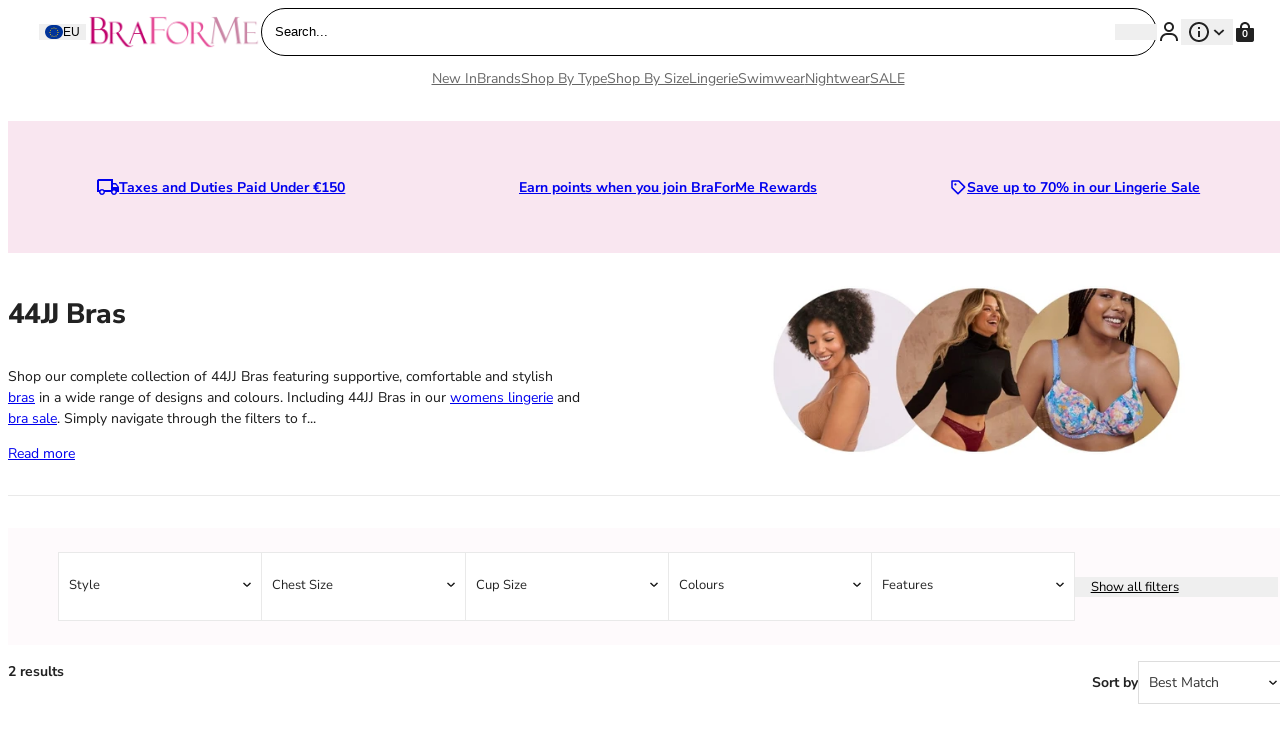

--- FILE ---
content_type: text/html; charset=utf-8
request_url: https://www.braforme.com/en-eu/collections/44jj-bra
body_size: 50634
content:
<!doctype html>
<html lang="en">
  <head>
    <meta charset="utf-8">
    <meta name="viewport" content="width=device-width,initial-scale=1">
    <meta name="theme-color" content=""><link rel="canonical" href="https://www.braforme.com/en-eu/collections/44jj-bra">
    <link rel="preconnect" href="https://cdn.shopify.com" crossorigin>
    <link rel="preconnect" href="https://fonts.shopifycdn.com" crossorigin>

    <script>window.performance && window.performance.mark && window.performance.mark('shopify.content_for_header.start');</script><meta name="google-site-verification" content="OR6OYcrgi8_5EIwL67fXcIOK07JZ4aKQy0cHPdhywxs">
<meta id="shopify-digital-wallet" name="shopify-digital-wallet" content="/27192459306/digital_wallets/dialog">
<meta name="shopify-checkout-api-token" content="9145528895bdb23adbbb48c7a676ea4e">
<meta id="in-context-paypal-metadata" data-shop-id="27192459306" data-venmo-supported="false" data-environment="production" data-locale="en_US" data-paypal-v4="true" data-currency="EUR">
<link rel="alternate" type="application/atom+xml" title="Feed" href="/en-eu/collections/44jj-bra.atom" />
<link rel="alternate" hreflang="x-default" href="https://www.braforme.com/collections/44jj-bra">
<link rel="alternate" hreflang="en" href="https://www.braforme.com/collections/44jj-bra">
<link rel="alternate" hreflang="en-AT" href="https://www.braforme.com/en-eu/collections/44jj-bra">
<link rel="alternate" hreflang="en-BE" href="https://www.braforme.com/en-eu/collections/44jj-bra">
<link rel="alternate" hreflang="en-DE" href="https://www.braforme.com/en-eu/collections/44jj-bra">
<link rel="alternate" hreflang="en-ES" href="https://www.braforme.com/en-eu/collections/44jj-bra">
<link rel="alternate" hreflang="en-FR" href="https://www.braforme.com/en-eu/collections/44jj-bra">
<link rel="alternate" hreflang="en-IE" href="https://www.braforme.com/en-eu/collections/44jj-bra">
<link rel="alternate" hreflang="en-IT" href="https://www.braforme.com/en-eu/collections/44jj-bra">
<link rel="alternate" hreflang="en-NL" href="https://www.braforme.com/en-eu/collections/44jj-bra">
<link rel="alternate" hreflang="en-PL" href="https://www.braforme.com/en-eu/collections/44jj-bra">
<link rel="alternate" hreflang="en-PT" href="https://www.braforme.com/en-eu/collections/44jj-bra">
<link rel="alternate" hreflang="en-SE" href="https://www.braforme.com/en-eu/collections/44jj-bra">
<link rel="alternate" hreflang="en-AD" href="https://www.braforme.com/en-eu/collections/44jj-bra">
<link rel="alternate" hreflang="en-AL" href="https://www.braforme.com/en-eu/collections/44jj-bra">
<link rel="alternate" hreflang="en-AX" href="https://www.braforme.com/en-eu/collections/44jj-bra">
<link rel="alternate" hreflang="en-BA" href="https://www.braforme.com/en-eu/collections/44jj-bra">
<link rel="alternate" hreflang="en-BG" href="https://www.braforme.com/en-eu/collections/44jj-bra">
<link rel="alternate" hreflang="en-BY" href="https://www.braforme.com/en-eu/collections/44jj-bra">
<link rel="alternate" hreflang="en-CH" href="https://www.braforme.com/en-eu/collections/44jj-bra">
<link rel="alternate" hreflang="en-CZ" href="https://www.braforme.com/en-eu/collections/44jj-bra">
<link rel="alternate" hreflang="en-DK" href="https://www.braforme.com/en-eu/collections/44jj-bra">
<link rel="alternate" hreflang="en-EE" href="https://www.braforme.com/en-eu/collections/44jj-bra">
<link rel="alternate" hreflang="en-FI" href="https://www.braforme.com/en-eu/collections/44jj-bra">
<link rel="alternate" hreflang="en-FO" href="https://www.braforme.com/en-eu/collections/44jj-bra">
<link rel="alternate" hreflang="en-GI" href="https://www.braforme.com/en-eu/collections/44jj-bra">
<link rel="alternate" hreflang="en-GR" href="https://www.braforme.com/en-eu/collections/44jj-bra">
<link rel="alternate" hreflang="en-HR" href="https://www.braforme.com/en-eu/collections/44jj-bra">
<link rel="alternate" hreflang="en-HU" href="https://www.braforme.com/en-eu/collections/44jj-bra">
<link rel="alternate" hreflang="en-IS" href="https://www.braforme.com/en-eu/collections/44jj-bra">
<link rel="alternate" hreflang="en-LI" href="https://www.braforme.com/en-eu/collections/44jj-bra">
<link rel="alternate" hreflang="en-LT" href="https://www.braforme.com/en-eu/collections/44jj-bra">
<link rel="alternate" hreflang="en-LU" href="https://www.braforme.com/en-eu/collections/44jj-bra">
<link rel="alternate" hreflang="en-LV" href="https://www.braforme.com/en-eu/collections/44jj-bra">
<link rel="alternate" hreflang="en-MC" href="https://www.braforme.com/en-eu/collections/44jj-bra">
<link rel="alternate" hreflang="en-MD" href="https://www.braforme.com/en-eu/collections/44jj-bra">
<link rel="alternate" hreflang="en-ME" href="https://www.braforme.com/en-eu/collections/44jj-bra">
<link rel="alternate" hreflang="en-MK" href="https://www.braforme.com/en-eu/collections/44jj-bra">
<link rel="alternate" hreflang="en-MT" href="https://www.braforme.com/en-eu/collections/44jj-bra">
<link rel="alternate" hreflang="en-NO" href="https://www.braforme.com/en-eu/collections/44jj-bra">
<link rel="alternate" hreflang="en-RO" href="https://www.braforme.com/en-eu/collections/44jj-bra">
<link rel="alternate" hreflang="en-RS" href="https://www.braforme.com/en-eu/collections/44jj-bra">
<link rel="alternate" hreflang="en-RU" href="https://www.braforme.com/en-eu/collections/44jj-bra">
<link rel="alternate" hreflang="en-SI" href="https://www.braforme.com/en-eu/collections/44jj-bra">
<link rel="alternate" hreflang="en-SJ" href="https://www.braforme.com/en-eu/collections/44jj-bra">
<link rel="alternate" hreflang="en-SK" href="https://www.braforme.com/en-eu/collections/44jj-bra">
<link rel="alternate" hreflang="en-SM" href="https://www.braforme.com/en-eu/collections/44jj-bra">
<link rel="alternate" hreflang="en-UA" href="https://www.braforme.com/en-eu/collections/44jj-bra">
<link rel="alternate" hreflang="en-VA" href="https://www.braforme.com/en-eu/collections/44jj-bra">
<link rel="alternate" hreflang="en-XK" href="https://www.braforme.com/en-eu/collections/44jj-bra">
<link rel="alternate" hreflang="en-US" href="https://www.braforme.com/en-us/collections/44jj-bra">
<link rel="alternate" type="application/json+oembed" href="https://www.braforme.com/en-eu/collections/44jj-bra.oembed">
<script async="async" src="/checkouts/internal/preloads.js?locale=en-AT"></script>
<link rel="preconnect" href="https://shop.app" crossorigin="anonymous">
<script async="async" src="https://shop.app/checkouts/internal/preloads.js?locale=en-AT&shop_id=27192459306" crossorigin="anonymous"></script>
<script id="shopify-features" type="application/json">{"accessToken":"9145528895bdb23adbbb48c7a676ea4e","betas":["rich-media-storefront-analytics"],"domain":"www.braforme.com","predictiveSearch":true,"shopId":27192459306,"locale":"en"}</script>
<script>var Shopify = Shopify || {};
Shopify.shop = "braforme.myshopify.com";
Shopify.locale = "en";
Shopify.currency = {"active":"EUR","rate":"1.175907"};
Shopify.country = "AT";
Shopify.theme = {"name":"Juno\/Production | 28\/02\/2025, 11:59","id":124582133802,"schema_name":"Juno theme","schema_version":"2.0.0","theme_store_id":null,"role":"main"};
Shopify.theme.handle = "null";
Shopify.theme.style = {"id":null,"handle":null};
Shopify.cdnHost = "www.braforme.com/cdn";
Shopify.routes = Shopify.routes || {};
Shopify.routes.root = "/en-eu/";</script>
<script type="module">!function(o){(o.Shopify=o.Shopify||{}).modules=!0}(window);</script>
<script>!function(o){function n(){var o=[];function n(){o.push(Array.prototype.slice.apply(arguments))}return n.q=o,n}var t=o.Shopify=o.Shopify||{};t.loadFeatures=n(),t.autoloadFeatures=n()}(window);</script>
<script>
  window.ShopifyPay = window.ShopifyPay || {};
  window.ShopifyPay.apiHost = "shop.app\/pay";
  window.ShopifyPay.redirectState = null;
</script>
<script id="shop-js-analytics" type="application/json">{"pageType":"collection"}</script>
<script defer="defer" async type="module" src="//www.braforme.com/cdn/shopifycloud/shop-js/modules/v2/client.init-shop-cart-sync_BApSsMSl.en.esm.js"></script>
<script defer="defer" async type="module" src="//www.braforme.com/cdn/shopifycloud/shop-js/modules/v2/chunk.common_CBoos6YZ.esm.js"></script>
<script type="module">
  await import("//www.braforme.com/cdn/shopifycloud/shop-js/modules/v2/client.init-shop-cart-sync_BApSsMSl.en.esm.js");
await import("//www.braforme.com/cdn/shopifycloud/shop-js/modules/v2/chunk.common_CBoos6YZ.esm.js");

  window.Shopify.SignInWithShop?.initShopCartSync?.({"fedCMEnabled":true,"windoidEnabled":true});

</script>
<script>
  window.Shopify = window.Shopify || {};
  if (!window.Shopify.featureAssets) window.Shopify.featureAssets = {};
  window.Shopify.featureAssets['shop-js'] = {"shop-cart-sync":["modules/v2/client.shop-cart-sync_DJczDl9f.en.esm.js","modules/v2/chunk.common_CBoos6YZ.esm.js"],"init-fed-cm":["modules/v2/client.init-fed-cm_BzwGC0Wi.en.esm.js","modules/v2/chunk.common_CBoos6YZ.esm.js"],"init-windoid":["modules/v2/client.init-windoid_BS26ThXS.en.esm.js","modules/v2/chunk.common_CBoos6YZ.esm.js"],"shop-cash-offers":["modules/v2/client.shop-cash-offers_DthCPNIO.en.esm.js","modules/v2/chunk.common_CBoos6YZ.esm.js","modules/v2/chunk.modal_Bu1hFZFC.esm.js"],"shop-button":["modules/v2/client.shop-button_D_JX508o.en.esm.js","modules/v2/chunk.common_CBoos6YZ.esm.js"],"init-shop-email-lookup-coordinator":["modules/v2/client.init-shop-email-lookup-coordinator_DFwWcvrS.en.esm.js","modules/v2/chunk.common_CBoos6YZ.esm.js"],"shop-toast-manager":["modules/v2/client.shop-toast-manager_tEhgP2F9.en.esm.js","modules/v2/chunk.common_CBoos6YZ.esm.js"],"shop-login-button":["modules/v2/client.shop-login-button_DwLgFT0K.en.esm.js","modules/v2/chunk.common_CBoos6YZ.esm.js","modules/v2/chunk.modal_Bu1hFZFC.esm.js"],"avatar":["modules/v2/client.avatar_BTnouDA3.en.esm.js"],"init-shop-cart-sync":["modules/v2/client.init-shop-cart-sync_BApSsMSl.en.esm.js","modules/v2/chunk.common_CBoos6YZ.esm.js"],"pay-button":["modules/v2/client.pay-button_BuNmcIr_.en.esm.js","modules/v2/chunk.common_CBoos6YZ.esm.js"],"init-shop-for-new-customer-accounts":["modules/v2/client.init-shop-for-new-customer-accounts_DrjXSI53.en.esm.js","modules/v2/client.shop-login-button_DwLgFT0K.en.esm.js","modules/v2/chunk.common_CBoos6YZ.esm.js","modules/v2/chunk.modal_Bu1hFZFC.esm.js"],"init-customer-accounts-sign-up":["modules/v2/client.init-customer-accounts-sign-up_TlVCiykN.en.esm.js","modules/v2/client.shop-login-button_DwLgFT0K.en.esm.js","modules/v2/chunk.common_CBoos6YZ.esm.js","modules/v2/chunk.modal_Bu1hFZFC.esm.js"],"shop-follow-button":["modules/v2/client.shop-follow-button_C5D3XtBb.en.esm.js","modules/v2/chunk.common_CBoos6YZ.esm.js","modules/v2/chunk.modal_Bu1hFZFC.esm.js"],"checkout-modal":["modules/v2/client.checkout-modal_8TC_1FUY.en.esm.js","modules/v2/chunk.common_CBoos6YZ.esm.js","modules/v2/chunk.modal_Bu1hFZFC.esm.js"],"init-customer-accounts":["modules/v2/client.init-customer-accounts_C0Oh2ljF.en.esm.js","modules/v2/client.shop-login-button_DwLgFT0K.en.esm.js","modules/v2/chunk.common_CBoos6YZ.esm.js","modules/v2/chunk.modal_Bu1hFZFC.esm.js"],"lead-capture":["modules/v2/client.lead-capture_Cq0gfm7I.en.esm.js","modules/v2/chunk.common_CBoos6YZ.esm.js","modules/v2/chunk.modal_Bu1hFZFC.esm.js"],"shop-login":["modules/v2/client.shop-login_BmtnoEUo.en.esm.js","modules/v2/chunk.common_CBoos6YZ.esm.js","modules/v2/chunk.modal_Bu1hFZFC.esm.js"],"payment-terms":["modules/v2/client.payment-terms_BHOWV7U_.en.esm.js","modules/v2/chunk.common_CBoos6YZ.esm.js","modules/v2/chunk.modal_Bu1hFZFC.esm.js"]};
</script>
<script id="__st">var __st={"a":27192459306,"offset":0,"reqid":"e6a61cf0-2294-455c-845e-2b5b4f88652e-1768897472","pageurl":"www.braforme.com\/en-eu\/collections\/44jj-bra","u":"8860264df72c","p":"collection","rtyp":"collection","rid":270409859114};</script>
<script>window.ShopifyPaypalV4VisibilityTracking = true;</script>
<script id="captcha-bootstrap">!function(){'use strict';const t='contact',e='account',n='new_comment',o=[[t,t],['blogs',n],['comments',n],[t,'customer']],c=[[e,'customer_login'],[e,'guest_login'],[e,'recover_customer_password'],[e,'create_customer']],r=t=>t.map((([t,e])=>`form[action*='/${t}']:not([data-nocaptcha='true']) input[name='form_type'][value='${e}']`)).join(','),a=t=>()=>t?[...document.querySelectorAll(t)].map((t=>t.form)):[];function s(){const t=[...o],e=r(t);return a(e)}const i='password',u='form_key',d=['recaptcha-v3-token','g-recaptcha-response','h-captcha-response',i],f=()=>{try{return window.sessionStorage}catch{return}},m='__shopify_v',_=t=>t.elements[u];function p(t,e,n=!1){try{const o=window.sessionStorage,c=JSON.parse(o.getItem(e)),{data:r}=function(t){const{data:e,action:n}=t;return t[m]||n?{data:e,action:n}:{data:t,action:n}}(c);for(const[e,n]of Object.entries(r))t.elements[e]&&(t.elements[e].value=n);n&&o.removeItem(e)}catch(o){console.error('form repopulation failed',{error:o})}}const l='form_type',E='cptcha';function T(t){t.dataset[E]=!0}const w=window,h=w.document,L='Shopify',v='ce_forms',y='captcha';let A=!1;((t,e)=>{const n=(g='f06e6c50-85a8-45c8-87d0-21a2b65856fe',I='https://cdn.shopify.com/shopifycloud/storefront-forms-hcaptcha/ce_storefront_forms_captcha_hcaptcha.v1.5.2.iife.js',D={infoText:'Protected by hCaptcha',privacyText:'Privacy',termsText:'Terms'},(t,e,n)=>{const o=w[L][v],c=o.bindForm;if(c)return c(t,g,e,D).then(n);var r;o.q.push([[t,g,e,D],n]),r=I,A||(h.body.append(Object.assign(h.createElement('script'),{id:'captcha-provider',async:!0,src:r})),A=!0)});var g,I,D;w[L]=w[L]||{},w[L][v]=w[L][v]||{},w[L][v].q=[],w[L][y]=w[L][y]||{},w[L][y].protect=function(t,e){n(t,void 0,e),T(t)},Object.freeze(w[L][y]),function(t,e,n,w,h,L){const[v,y,A,g]=function(t,e,n){const i=e?o:[],u=t?c:[],d=[...i,...u],f=r(d),m=r(i),_=r(d.filter((([t,e])=>n.includes(e))));return[a(f),a(m),a(_),s()]}(w,h,L),I=t=>{const e=t.target;return e instanceof HTMLFormElement?e:e&&e.form},D=t=>v().includes(t);t.addEventListener('submit',(t=>{const e=I(t);if(!e)return;const n=D(e)&&!e.dataset.hcaptchaBound&&!e.dataset.recaptchaBound,o=_(e),c=g().includes(e)&&(!o||!o.value);(n||c)&&t.preventDefault(),c&&!n&&(function(t){try{if(!f())return;!function(t){const e=f();if(!e)return;const n=_(t);if(!n)return;const o=n.value;o&&e.removeItem(o)}(t);const e=Array.from(Array(32),(()=>Math.random().toString(36)[2])).join('');!function(t,e){_(t)||t.append(Object.assign(document.createElement('input'),{type:'hidden',name:u})),t.elements[u].value=e}(t,e),function(t,e){const n=f();if(!n)return;const o=[...t.querySelectorAll(`input[type='${i}']`)].map((({name:t})=>t)),c=[...d,...o],r={};for(const[a,s]of new FormData(t).entries())c.includes(a)||(r[a]=s);n.setItem(e,JSON.stringify({[m]:1,action:t.action,data:r}))}(t,e)}catch(e){console.error('failed to persist form',e)}}(e),e.submit())}));const S=(t,e)=>{t&&!t.dataset[E]&&(n(t,e.some((e=>e===t))),T(t))};for(const o of['focusin','change'])t.addEventListener(o,(t=>{const e=I(t);D(e)&&S(e,y())}));const B=e.get('form_key'),M=e.get(l),P=B&&M;t.addEventListener('DOMContentLoaded',(()=>{const t=y();if(P)for(const e of t)e.elements[l].value===M&&p(e,B);[...new Set([...A(),...v().filter((t=>'true'===t.dataset.shopifyCaptcha))])].forEach((e=>S(e,t)))}))}(h,new URLSearchParams(w.location.search),n,t,e,['guest_login'])})(!0,!0)}();</script>
<script integrity="sha256-4kQ18oKyAcykRKYeNunJcIwy7WH5gtpwJnB7kiuLZ1E=" data-source-attribution="shopify.loadfeatures" defer="defer" src="//www.braforme.com/cdn/shopifycloud/storefront/assets/storefront/load_feature-a0a9edcb.js" crossorigin="anonymous"></script>
<script crossorigin="anonymous" defer="defer" src="//www.braforme.com/cdn/shopifycloud/storefront/assets/shopify_pay/storefront-65b4c6d7.js?v=20250812"></script>
<script data-source-attribution="shopify.dynamic_checkout.dynamic.init">var Shopify=Shopify||{};Shopify.PaymentButton=Shopify.PaymentButton||{isStorefrontPortableWallets:!0,init:function(){window.Shopify.PaymentButton.init=function(){};var t=document.createElement("script");t.src="https://www.braforme.com/cdn/shopifycloud/portable-wallets/latest/portable-wallets.en.js",t.type="module",document.head.appendChild(t)}};
</script>
<script data-source-attribution="shopify.dynamic_checkout.buyer_consent">
  function portableWalletsHideBuyerConsent(e){var t=document.getElementById("shopify-buyer-consent"),n=document.getElementById("shopify-subscription-policy-button");t&&n&&(t.classList.add("hidden"),t.setAttribute("aria-hidden","true"),n.removeEventListener("click",e))}function portableWalletsShowBuyerConsent(e){var t=document.getElementById("shopify-buyer-consent"),n=document.getElementById("shopify-subscription-policy-button");t&&n&&(t.classList.remove("hidden"),t.removeAttribute("aria-hidden"),n.addEventListener("click",e))}window.Shopify?.PaymentButton&&(window.Shopify.PaymentButton.hideBuyerConsent=portableWalletsHideBuyerConsent,window.Shopify.PaymentButton.showBuyerConsent=portableWalletsShowBuyerConsent);
</script>
<script data-source-attribution="shopify.dynamic_checkout.cart.bootstrap">document.addEventListener("DOMContentLoaded",(function(){function t(){return document.querySelector("shopify-accelerated-checkout-cart, shopify-accelerated-checkout")}if(t())Shopify.PaymentButton.init();else{new MutationObserver((function(e,n){t()&&(Shopify.PaymentButton.init(),n.disconnect())})).observe(document.body,{childList:!0,subtree:!0})}}));
</script>
<link id="shopify-accelerated-checkout-styles" rel="stylesheet" media="screen" href="https://www.braforme.com/cdn/shopifycloud/portable-wallets/latest/accelerated-checkout-backwards-compat.css" crossorigin="anonymous">
<style id="shopify-accelerated-checkout-cart">
        #shopify-buyer-consent {
  margin-top: 1em;
  display: inline-block;
  width: 100%;
}

#shopify-buyer-consent.hidden {
  display: none;
}

#shopify-subscription-policy-button {
  background: none;
  border: none;
  padding: 0;
  text-decoration: underline;
  font-size: inherit;
  cursor: pointer;
}

#shopify-subscription-policy-button::before {
  box-shadow: none;
}

      </style>

<script>window.performance && window.performance.mark && window.performance.mark('shopify.content_for_header.end');</script>
<link rel="preload" href="//www.braforme.com/cdn/fonts/nunito_sans/nunitosans_n4.0276fe080df0ca4e6a22d9cb55aed3ed5ba6b1da.woff2" as="font" type="font/woff2" crossorigin>



  
      <link rel="preload" href="https://js.klevu.com/core/v2/klevu.js" as="script">
      <link rel="preload" href="https://js.klevu.com/theme/default/v2/catnav-theme.js" as="script">

    

  


<script>

  Shopify.moneyFormat = "€{{amount_with_comma_separator}}";
  Shopify.routes = {
    ...Shopify.routes,
    cartUrl: "\/en-eu\/cart",
    cartAddUrl: "\/en-eu\/cart\/add",
    cartChangeUrl: "\/en-eu\/cart\/change",
    cartUpdateUrl: "\/en-eu\/cart\/update",
    predictiveSearchUrl: "\/en-eu\/search\/suggest",
  }
  Shopify.theme.i18n = {
    addToCart: `Add to bag`,
    soldOut: `Sold out`,
    unavailable: `Unavailable`,
    cart: {
      error: `There was an error while updating your bag. Please try again.`,
      quantityError: `You can only add [quantity] of this item to your bag.`,
    },
    shareSuccess: `Link copied to clipboard`,
  };

</script><style data-shopify>
    @font-face {
  font-family: "Nunito Sans";
  font-weight: 200;
  font-style: normal;
  font-display: swap;
  src: url("//www.braforme.com/cdn/fonts/nunito_sans/nunitosans_n2.45902c8620b839cb2ec1db4ab2ec1326bddc1ee8.woff2") format("woff2"),
       url("//www.braforme.com/cdn/fonts/nunito_sans/nunitosans_n2.4acfc962337c42c1bb3ee113ce70287c1214f9ec.woff") format("woff");
}

  
    @font-face {
  font-family: "Nunito Sans";
  font-weight: 200;
  font-style: italic;
  font-display: swap;
  src: url("//www.braforme.com/cdn/fonts/nunito_sans/nunitosans_i2.b7c7afe4c94cee7e0c82d659aecbc3cf8a75a5c6.woff2") format("woff2"),
       url("//www.braforme.com/cdn/fonts/nunito_sans/nunitosans_i2.0d1131aa586a0b29665e03b71fc469f29f9f5073.woff") format("woff");
}

  
    @font-face {
  font-family: "Nunito Sans";
  font-weight: 300;
  font-style: normal;
  font-display: swap;
  src: url("//www.braforme.com/cdn/fonts/nunito_sans/nunitosans_n3.dd449b0f52a6ad3150beb6eb8d82627ea34fcb52.woff2") format("woff2"),
       url("//www.braforme.com/cdn/fonts/nunito_sans/nunitosans_n3.45928256bc616e1eba7b853895e4696fe2a37713.woff") format("woff");
}

  
    @font-face {
  font-family: "Nunito Sans";
  font-weight: 300;
  font-style: italic;
  font-display: swap;
  src: url("//www.braforme.com/cdn/fonts/nunito_sans/nunitosans_i3.25cfe26d24b90b67b639ed9f5ce92c1998451bfe.woff2") format("woff2"),
       url("//www.braforme.com/cdn/fonts/nunito_sans/nunitosans_i3.8b447d33bcae1ea38db366085c0903f48f832383.woff") format("woff");
}

  
    @font-face {
  font-family: "Nunito Sans";
  font-weight: 400;
  font-style: normal;
  font-display: swap;
  src: url("//www.braforme.com/cdn/fonts/nunito_sans/nunitosans_n4.0276fe080df0ca4e6a22d9cb55aed3ed5ba6b1da.woff2") format("woff2"),
       url("//www.braforme.com/cdn/fonts/nunito_sans/nunitosans_n4.b4964bee2f5e7fd9c3826447e73afe2baad607b7.woff") format("woff");
}

  
    @font-face {
  font-family: "Nunito Sans";
  font-weight: 400;
  font-style: italic;
  font-display: swap;
  src: url("//www.braforme.com/cdn/fonts/nunito_sans/nunitosans_i4.6e408730afac1484cf297c30b0e67c86d17fc586.woff2") format("woff2"),
       url("//www.braforme.com/cdn/fonts/nunito_sans/nunitosans_i4.c9b6dcbfa43622b39a5990002775a8381942ae38.woff") format("woff");
}

  
    @font-face {
  font-family: "Nunito Sans";
  font-weight: 500;
  font-style: normal;
  font-display: swap;
  src: url("//www.braforme.com/cdn/fonts/nunito_sans/nunitosans_n5.6fc0ed1feb3fc393c40619f180fc49c4d0aae0db.woff2") format("woff2"),
       url("//www.braforme.com/cdn/fonts/nunito_sans/nunitosans_n5.2c84830b46099cbcc1095f30e0957b88b914e50a.woff") format("woff");
}

  
    @font-face {
  font-family: "Nunito Sans";
  font-weight: 500;
  font-style: italic;
  font-display: swap;
  src: url("//www.braforme.com/cdn/fonts/nunito_sans/nunitosans_i5.4aec82a63f514f7698d355e559a100d24fff7f85.woff2") format("woff2"),
       url("//www.braforme.com/cdn/fonts/nunito_sans/nunitosans_i5.cdc884b66aa1fc89a9fc4820a600e6cdd9d97845.woff") format("woff");
}

  
    @font-face {
  font-family: "Nunito Sans";
  font-weight: 600;
  font-style: normal;
  font-display: swap;
  src: url("//www.braforme.com/cdn/fonts/nunito_sans/nunitosans_n6.6e9464eba570101a53130c8130a9e17a8eb55c21.woff2") format("woff2"),
       url("//www.braforme.com/cdn/fonts/nunito_sans/nunitosans_n6.25a0ac0c0a8a26038c7787054dd6058dfbc20fa8.woff") format("woff");
}

  
    @font-face {
  font-family: "Nunito Sans";
  font-weight: 600;
  font-style: italic;
  font-display: swap;
  src: url("//www.braforme.com/cdn/fonts/nunito_sans/nunitosans_i6.e62a4aa1de9af615155fca680231620b75369d24.woff2") format("woff2"),
       url("//www.braforme.com/cdn/fonts/nunito_sans/nunitosans_i6.84ec3dfef4c401afbcd538286a9d65b772072e4b.woff") format("woff");
}

  
    @font-face {
  font-family: "Nunito Sans";
  font-weight: 700;
  font-style: normal;
  font-display: swap;
  src: url("//www.braforme.com/cdn/fonts/nunito_sans/nunitosans_n7.25d963ed46da26098ebeab731e90d8802d989fa5.woff2") format("woff2"),
       url("//www.braforme.com/cdn/fonts/nunito_sans/nunitosans_n7.d32e3219b3d2ec82285d3027bd673efc61a996c8.woff") format("woff");
}

  
    @font-face {
  font-family: "Nunito Sans";
  font-weight: 700;
  font-style: italic;
  font-display: swap;
  src: url("//www.braforme.com/cdn/fonts/nunito_sans/nunitosans_i7.8c1124729eec046a321e2424b2acf328c2c12139.woff2") format("woff2"),
       url("//www.braforme.com/cdn/fonts/nunito_sans/nunitosans_i7.af4cda04357273e0996d21184432bcb14651a64d.woff") format("woff");
}

  
    @font-face {
  font-family: "Nunito Sans";
  font-weight: 800;
  font-style: normal;
  font-display: swap;
  src: url("//www.braforme.com/cdn/fonts/nunito_sans/nunitosans_n8.46743f6550d9e28e372733abb98c89d01ae54cb3.woff2") format("woff2"),
       url("//www.braforme.com/cdn/fonts/nunito_sans/nunitosans_n8.1967fa782017f62397f3e87f628afca3a56cb2e4.woff") format("woff");
}

  
    @font-face {
  font-family: "Nunito Sans";
  font-weight: 800;
  font-style: italic;
  font-display: swap;
  src: url("//www.braforme.com/cdn/fonts/nunito_sans/nunitosans_i8.cbb2fbe526ba56cc073231cf62cb1f461564a676.woff2") format("woff2"),
       url("//www.braforme.com/cdn/fonts/nunito_sans/nunitosans_i8.337eca1e6b793b808976400ecea08fa2bf84508a.woff") format("woff");
}

  
    @font-face {
  font-family: "Nunito Sans";
  font-weight: 900;
  font-style: normal;
  font-display: swap;
  src: url("//www.braforme.com/cdn/fonts/nunito_sans/nunitosans_n9.7c8361b4d4b107a1ae763a04d17da4306d42d1fa.woff2") format("woff2"),
       url("//www.braforme.com/cdn/fonts/nunito_sans/nunitosans_n9.0fba11ee991257fbb4fc505a97be2e3d5884cf66.woff") format("woff");
}

  
    @font-face {
  font-family: "Nunito Sans";
  font-weight: 900;
  font-style: italic;
  font-display: swap;
  src: url("//www.braforme.com/cdn/fonts/nunito_sans/nunitosans_i9.b6c74312d359687033886edd6014a65bb6dd916e.woff2") format("woff2"),
       url("//www.braforme.com/cdn/fonts/nunito_sans/nunitosans_i9.a710456e6195d332513b50da0edc96f1277adaef.woff") format("woff");
}

  

  

  :root {
    /* Layout */
    --base-space: 24px;
    --page-width: 1680;
    --page-space: clamp(var(--base-space), 8.21vw + -1rem, 12.8rem);
    --gap: clamp(2.4rem, 1.26vw + 1.88rem, 4rem);

    /* Typography */
    --font-primary: "Nunito Sans", sans-serif;
    --font-secondary: "Nunito Sans", sans-serif;
    --base-font-size: 1.6rem;
    --base-line-height: 1.5;

    /* Colors */
    --c-highlight: #222222;
    --c-primary: #222222;
    --c-primary-inverse: #fff;
    --c-secondary: #191919;
    --c-secondary-inverse: #c0006d;
    --c-border-light: #e9e9e9;
    --c-border-dark: #ccc;

    /* Buttons */
    --buttons-border-width: 0px;
    --buttons-radius: 40px;
    --buttons-primary-color: #fff;
    --buttons-primary-color-hover: #fff;
    --buttons-primary-bg: #c0006d;
    --buttons-primary-bg-hover: #000000;
    --buttons-secondary-color: #191919;
    --buttons-secondary-color-hover: #fff;
    --buttons-secondary-bg: #fff;
    --buttons-secondary-bg-hover: #191919;
    --buttons-tertiary-color: ;
    --buttons-tertiary-color-hover: #fff;
    --buttons-tertiary-bg: ;
    --buttons-tertiary-bg-hover: #191919;
  }

  /*
    Remove all the styles of the "User-Agent-Stylesheet", except for the 'display' property
    - The "symbol *" part is to solve Firefox SVG sprite bug
  */
  *:where(:not(html, iframe, canvas, img, svg, video, audio, covet-pics-popup):not(svg *, symbol *)) {
    all: unset;
    display: revert;
  }

  /* Preferred box-sizing value */
  *,
  *::before,
  *::after {
    box-sizing: border-box;
  }

  /* Reapply the pointer cursor for anchor tags */
  a,
  button {
    display: inline-flex;
    cursor: revert;
  }

  /* Remove list styles (bullets/numbers) */
  ol,
  ul,
  menu {
    list-style: none;
  }

  /* For images to not be able to exceed their container */
  picture,
  video,
  img {
    display: block;
    max-width: 100%;
    height: auto;
  }

  svg {
    flex-shrink: 0;
    max-width: 100%;
    max-height: 100%;
  }

  /* removes spacing between cells in tables */
  table {
    border-collapse: collapse;
  }

  /* Safari - solving issue when using user-select:none on the <body> text input doesn't working */
  input,
  textarea {
    -webkit-user-select: auto;
  }

  /* revert the 'white-space' property for textarea elements on Safari */
  textarea {
    white-space: revert;
  }

  /* minimum style to allow to style meter element */
  meter {
    -webkit-appearance: revert;
    appearance: revert;
  }

  /* reset default text opacity of input placeholder */
  ::placeholder {
    color: unset;
  }

  /* fix the feature of 'hidden' attribute.
   display:revert; revert to element instead of attribute
  */
  :where([hidden]) {
    display: none !important;
  }

  /* revert for bug in Chromium browsers
   - fix for the content editable attribute will work properly.
   - webkit-user-select: auto; added for Safari in case of using user-select:none on wrapper element
  */
  :where([contenteditable]:not([contenteditable='false'])) {
    -moz-user-modify: read-write;
    -webkit-user-modify: read-write;
    overflow-wrap: break-word;
    -webkit-line-break: after-white-space;
    -webkit-user-select: auto;
  }

  /* apply back the draggable feature - exist only in Chromium and Safari */
  :where([draggable='true']) {
    -webkit-user-drag: element;
  }

  html {
    height: 100%;
    width: 100%;
    color: #222222;
    font-size: 62.5%;
    -webkit-text-size-adjust: 100%;
    -ms-text-size-adjust: 100%;
    scroll-padding-top: var(--header-height);
    scroll-behavior: smooth; /* Enable smooth scrolling */
  }

  body {
    width: 100%;
    font-family: var(--font-primary);
    font-size: var(--base-font-size);
    line-height: var(--base-line-height);
    text-rendering: optimizeSpeed;
  }

  :where(h1, h2, h3, h4, h5, h6) {
    word-break: break-word;
  }

  :where(summary[class])::-webkit-details-marker {
    display: none;
  }

  mark {
    all: revert;
  }

  a,
  button,
  [type="button"],
  [type="submit"] {
    cursor: pointer;
  }

  b,
  strong {
    font-weight: bold
  }

  small {
    font-size: 80%;
  }

  s {
    text-decoration: revert;
  }

  
  [data-swatch] {
    background: var(--_bg, var(--_bg-fallback));
    box-shadow: inset 0 0 0 1px var(--_border);
    background-size: cover;
    background-repeat: no-repeat;
  }
  
  [data-sticker] {
    background-color: var(--_bg, var(--c-highlight));
    color: var(--_color, var(--c-primary-inverse));
    box-shadow: inset 0 0 0 1px var(--_border);
  }

  /* Omnisend Email Marketing & SMS App */
  #omnisend-dynamic-container div[aria-label="promotional-form"] div:last-of-type {
     max-width: 100%;
  }
  #omnisend-dynamic-container div[aria-label="promotional-form"] div:last-of-type button div {
     max-width: 100%;
     justify-content: flex-end;
  }</style>
<title>
  44JJ Bras | Free UK Shipping | BraForMe
</title><meta name="description" content="Shop all 44JJ Bras on BraForMe with Free UK Shipping. Featuring Strapless Bras, Plunge Bras and Push Up Bras."><link rel="shortcut icon" type="image/png" href="//www.braforme.com/cdn/shop/files/BRAFORME_square_logo_2.jpg?crop=center&height=32&v=1683201647&width=32">
  <link rel="apple-touch-icon" sizes="180x180" href="//www.braforme.com/cdn/shop/files/BRAFORME_square_logo_2.jpg?crop=center&height=180&v=1683201647&width=180">

<meta property="og:site_name" content="BraForMe">
<meta property="og:url" content="https://www.braforme.com/en-eu/collections/44jj-bra">
<meta property="og:title" content="44JJ Bras | Free UK Shipping | BraForMe">
<meta property="og:type" content="website">
<meta property="og:description" content="Shop all 44JJ Bras on BraForMe with Free UK Shipping. Featuring Strapless Bras, Plunge Bras and Push Up Bras."><meta property="og:image" content="http://www.braforme.com/cdn/shop/collections/Bra_Size_Image_9f11db15-e38e-45db-b162-f16b543b0af0.jpg?v=1712646159">
  <meta property="og:image:secure_url" content="https://www.braforme.com/cdn/shop/collections/Bra_Size_Image_9f11db15-e38e-45db-b162-f16b543b0af0.jpg?v=1712646159">
  <meta property="og:image:width" content="900">
  <meta property="og:image:height" content="338"><meta
    name="twitter:site"
    content="@BraForMe_"
  ><meta name="twitter:card" content="summary_large_image">
<meta name="twitter:title" content="44JJ Bras | Free UK Shipping | BraForMe">
<meta name="twitter:description" content="Shop all 44JJ Bras on BraForMe with Free UK Shipping. Featuring Strapless Bras, Plunge Bras and Push Up Bras.">

<script type="application/ld+json">
  {
    "@context": "http://schema.org",
    "@type": "Organization",
    "name": "BraForMe",
    "logo": "https:\/\/www.braforme.com\/cdn\/shop\/files\/BraForMe-fin-01_2.png?v=1683194179\u0026width=5760",
    "sameAs": ["https:\/\/www.facebook.com\/Braforme","https:\/\/www.instagram.com\/braforme_\/","https:\/\/www.tiktok.com\/@braforme","https:\/\/twitter.com\/BraForMe_"],
    "url": "https:\/\/www.braforme.com"
  }
</script>
  
  <script
    src="https://js.klevu.com/core/v2/klevu.js"
    
  ></script>

  <script
    
  >
    klevu.interactive(function () {
      klevu({
        theme: {
          modules: {
            resultInfiniteScroll: {
              quickSearch: {
                enable: true,
              },
              searchResultsPage: {
                enable: true,
              },
              categoryPage: {
                enable: true,
              },
            },
          },
        },
        url: {
          landing: 'https://www.braforme.com/pages/search-results',
          protocol: 'https:',
          search: 'https://eucs32v2.ksearchnet.com/cs/v2/search', // your Klevu APIv2 Search URL + endpoint path
          queryParam: 'q',
        },
        search: {
          minChars: 1,
          searchBoxSelector: 'input[type="search"]', // your search input selector
          apiKey: 'klevu-168415186751916365', // your Klevu JS API Key
        },
        analytics: {
          apiKey: 'klevu-168415186751916365', // your Klevu JS API Key
        },
        events: { defaultDelay: 100 },
      });
    });

    (function (klevu) {
      klevu.extend(true, klevu.search.modules, {
        addFiltersToURL: {
          base: {
            setFilters: function (data, scope, queryId) {
              var activeQueryId = klevu.getObjectPath(data, 'context.activeQueryId');
              if (queryId && queryId.length) {
                activeQueryId = queryId;
              }
              var filterQueryParam = activeQueryId + 'Filters';
              var activeQueryFilters = klevu.getObjectPath(data, 'template.query.' + activeQueryId + '.filters');
              var filterValuesQueryParam = '';
              if (activeQueryFilters) {
                klevu.each(activeQueryFilters, function (key, filter) {
                  var selectedFilterKeyString = '';
                  var filterOptions = filter.options;
                  var selectedValues = '';
                  if (filterOptions && filterOptions.length) {
                    klevu.each(filterOptions, function (key, option) {
                      if (option.selected === true) {
                        if (selectedValues.length) {
                          selectedValues += ',';
                        }
                        selectedValues += option.value;
                      }
                    });
                  } else if (filter.type === 'SLIDER') {
                    var startValue = filter.start;
                    var endValue = filter.end;
                    var minValue = filter.min;
                    var maxValue = filter.max;
                    if (
                      typeof startValue !== 'undefined' &&
                      startValue !== null &&
                      typeof endValue !== 'undefined' &&
                      endValue !== null
                    ) {
                      if (Number(startValue) === Number(minValue) && Number(endValue) === Number(maxValue)) {
                      } else {
                        selectedValues = startValue + '-' + endValue;
                      }
                    }
                  }
                  if (selectedValues.length) {
                    selectedFilterKeyString += filter.key + ':' + selectedValues;
                  }
                  if (selectedFilterKeyString.length) {
                    if (filterValuesQueryParam.length) {
                      filterValuesQueryParam += ';';
                    }
                    filterValuesQueryParam += selectedFilterKeyString;
                  }
                });
              }
              filterValuesQueryParam = encodeURIComponent(filterValuesQueryParam);
              var searchPath = window.location.search;
              var searchURL = window.location.pathname;
              var updatedPath = klevu.dom.helpers.updateQueryStringParameter(
                searchPath,
                filterQueryParam,
                filterValuesQueryParam
              );
              if (!filterValuesQueryParam.length) {
                if (searchURL.indexOf('search-results') > -1) {
                  updatedPath = updatedPath.replace('&' + filterQueryParam + '=', '');
                } else {
                  updatedPath = updatedPath.replace(filterQueryParam + '=', '');
                }
              }

              if ('undefined' !== typeof window.history && 'undefined' !== typeof window.history.replaceState) {
                window.history.replaceState({}, '', updatedPath);
              } else {
                console.log('This browser does not have the support of window.history or window.history.replaceState');
              }
            },
            getAndUpdateFilters: function (data, scope, queryId) {
              var hasAlreadyTriggered = klevu.getObjectPath(
                scope.kScope,
                'element.kScope.getAndUpdateFiltersTriggered'
              );
              if (hasAlreadyTriggered === true) {
                return;
              }
              var matchedQueryParamId = '',
                matchedQueryParamValue = '';
              var recordQueries = klevu.getObjectPath(data, 'request.current.recordQueries');
              if (recordQueries && recordQueries.length) {
                klevu.each(recordQueries, function (key, query) {
                  if (query.id) {
                    var filtersFromURL = klevu.dom.helpers.getQueryStringValue(query.id + 'Filters');
                    if (filtersFromURL && filtersFromURL.length) {
                      matchedQueryParamId = query.id;
                      matchedQueryParamValue = filtersFromURL;
                    }
                  }
                });
              }
              klevu.setObjectPath(scope.kScope, 'element.kScope.getAndUpdateFiltersTriggered', true);
              var activeQueryId = klevu.getObjectPath(data, 'context.activeQueryId');
              if (queryId && queryId.length) {
                activeQueryId = queryId;
              } else if (matchedQueryParamId.length && matchedQueryParamValue.length) {
                activeQueryId = matchedQueryParamId;
                var storage = klevu.getSetting(scope.kScope.settings, 'settings.storage');
                if (storage.tabs) {
                  storage.tabs.setStorage('local');
                  storage.tabs.mergeFromGlobal();
                  storage.tabs.addElement('active', activeQueryId);
                  storage.tabs.mergeToGlobal();
                }
              }
              var filterQueryParam = activeQueryId + 'Filters';

              var filtersFromURL = klevu.dom.helpers.getQueryStringValue(filterQueryParam);
              if (filtersFromURL && filtersFromURL.length) {
                var facets = filtersFromURL.split(';');
                if (facets) {
                  klevu.each(facets, function (key, facet) {
                    var splitFacet = facet.split(':');
                    if (splitFacet.length) {
                      var facetKey = splitFacet[0];
                      var facetValues = splitFacet[1].split(',');
                      var applyFilters = klevu.getObjectPath(
                        data,
                        'localOverrides.query.' + activeQueryId + '.filters.applyFilters.filters'
                      );
                      if (applyFilters && applyFilters.length) {
                        var isExistingKey = false;
                        klevu.each(applyFilters, function (key, applyFilter) {
                          if (applyFilter.key === facetKey) {
                            isExistingKey = true;
                            klevu.each(facetValues, function (key, facetValue) {
                              var isFilterOptionMatched = false;
                              klevu.each(applyFilter.values, function (key, value) {
                                if (facetValue === value) {
                                  isFilterOptionMatched = true;
                                }
                              });
                              if (!isFilterOptionMatched) {
                                applyFilter.values.push(facetValue);
                              }
                            });
                          }
                        });
                        if (!isExistingKey) {
                          applyFilters.push({
                            key: facetKey,
                            values: facetValues,
                          });
                        }
                      } else {
                        klevu.setObjectPath(
                          data,
                          'localOverrides.query.' + activeQueryId + '.filters.applyFilters.filters',
                          [
                            {
                              key: facetKey,
                              values: facetValues,
                            },
                          ]
                        );
                      }
                    }
                  });
                }
              }
            },
          },
          build: true,
        },
      });
    })(klevu);
  </script>
  
      <script
        src="https://js.klevu.com/theme/default/v2/catnav-theme.js"
        
      ></script>
      <script type="text/javascript">
        sessionStorage.setItem("klevu_pageCategory", "44JJ Bras");
      </script>

    

  

  <script
    src="https://js.klevu.com/theme/default/v2/quick-search.lazyload.js"
    
  ></script>


<script type="template/klevu" id="klevuQuickProductBlock">
  <%
      var updatedProductName = dataLocal.name;
      if(klevu.search.modules.kmcInputs.base.getSkuOnPageEnableValue()) {
          if(klevu.dom.helpers.cleanUpSku(dataLocal.sku)) {
              updatedProductName += klevu.dom.helpers.cleanUpSku(dataLocal.sku);
          }
      }
      // Include market in URL
      var urlWithMarket = dataLocal.url
      try {
        urlWithMarket = new URL((Shopify.routes.root + (new URL(dataLocal.url)).pathname).replace("//", "/"), location.href).toString();
      } catch {}
  %>
  <li ku-product-block class="klevuProduct" data-id="<%=dataLocal.id%>">
      <a title="<%= escape(updatedProductName) %>" target="_self" href="<%=urlWithMarket%>" data-id="<%=dataLocal.id%>"  class="klevuQuickProductInnerBlock trackProductClick kuTrackRecentView">
          <div class="klevuProductItemTop">
              <div class="klevuQuickImgWrap">
                  <div class="klevuQuickDiscountBadge"><strong><%=dataLocal.stickyLabelHead%></strong></div>
                  <img src="<%=dataLocal.image%>" origin="<%=dataLocal.image%>" onerror="klevu.dom.helpers.cleanUpProductImage(this)" alt="<%=escape(updatedProductName)%>" />
              </div>
          </div>
          <div class="klevuProductItemBottom">
              <div class="klevuQuickProductDescBlock">
                  <div title="<%= escape(updatedProductName) %>" class="klevuQuickProductName kuClippedOne"> <%= updatedProductName %> </div>
                  <div class="klevu-desc-l2 kuClippedOne"> <%=dataLocal.shortDesc%> </div>
                  <div class="klevuQuickProductDesc kuClippedOne">
                      <div class="klevuSpectxt"><%=dataLocal.summaryAttribute%><span><%=dataLocal.stickyLabelText%></span></div>
                  </div>
                  <% if(dataLocal.inStock && dataLocal.inStock != "yes") { %>
                      <%=helper.render('quickProductStock', scope, data, dataLocal) %>
                  <% } else { %>
                  <% if(klevu.search.modules.kmcInputs.base.getShowPrices()) { %>
                      <div class="klevuQuickProductPrice kuClippedOne">
                          <%
                              var kuTotalVariants = klevu.dom.helpers.cleanUpPriceValue(dataLocal.totalVariants);
                              var kuStartPrice = klevu.dom.helpers.cleanUpPriceValue(dataLocal.startPrice,dataLocal.currency);
                              var kuSalePrice = klevu.dom.helpers.cleanUpPriceValue(dataLocal.salePrice,dataLocal.currency);
                              var kuPrice = klevu.dom.helpers.cleanUpPriceValue(dataLocal.price,dataLocal.currency);
                          %>
                          <% if(!Number.isNaN(kuTotalVariants) && !Number.isNaN(kuStartPrice)) { %>
                              <div class="klevuQuickSalePrice kuStartPrice">
                                  <span class="klevuQuickPriceGreyText"><%=helper.translate("Starting at")%></span>
                                  <span><%=helper.processCurrency(dataLocal.currency,parseFloat(dataLocal.startPrice))%></span>
                              </div>
                          <% } else if(!Number.isNaN(kuSalePrice) && !Number.isNaN(kuPrice) && (kuPrice > kuSalePrice)){ %>
                              <span class="klevuQuickOrigPrice">
                                  <%= helper.processCurrency(dataLocal.currency,parseFloat(dataLocal.price)) %>
                              </span>
                              <span class="klevuQuickSalePrice klevuQuickSpecialPrice">
                                  <%=helper.processCurrency(dataLocal.currency,parseFloat(dataLocal.salePrice))%>
                              </span>
                          <% } else if(!Number.isNaN(kuSalePrice)) { %>
                              <span class="klevuQuickSalePrice">
                                  <%= helper.processCurrency(dataLocal.currency,parseFloat(dataLocal.salePrice)) %>
                              </span>
                          <% } else if(!Number.isNaN(kuPrice)) { %>
                              <span class="klevuQuickSalePrice">
                                  <%= helper.processCurrency(dataLocal.currency,parseFloat(dataLocal.price)) %>
                              </span>
                          <% } %>
                      </div>
                      <%=helper.render('searchResultProductVATLabelQuick', scope, data, dataLocal) %>
                      <% } %>
                  <% } %>
                  <%=helper.render('klevuQuickProductRating',scope,data,dataLocal) %>
              </div>
          </div>
          <div class="kuClearLeft"></div>
      </a>
      <%=helper.render('quickSearchProductAddToCart',scope,data,dataLocal) %>
  </li>
</script>

<script>(function(w,d,s,l,i){w[l]=w[l]||[];w[l].push({'gtm.start': new Date().getTime(),event:'gtm.js'});var f=d.getElementsByTagName(s)[0], j=d.createElement(s),dl=l!='dataLayer'?'&l='+l:'';j.async=true;j.src='https://www.googletagmanager.com/gtm.js?id='+i+dl;f.parentNode.insertBefore(j,f);})(window,document,'script','dataLayer','GTM-TQ9673HN');</script>
<script type="text/javascript">
    (function(c,l,a,r,i,t,y){
        c[a]=c[a]||function(){(c[a].q=c[a].q||[]).push(arguments)};
        t=l.createElement(r);t.async=1;t.src="https://www.clarity.ms/tag/"+i;
        y=l.getElementsByTagName(r)[0];y.parentNode.insertBefore(t,y);
    })(window, document, "clarity", "script", "lcvarfc5xz");
</script>

    
      <style>
        :where([data-swatch]) {
          --_bg: hsl(240 5.9% 10% /0.1);
        }
      </style>
      <script>
        const z = sessionStorage.getItem('product-colors');
        if (z) {
          document.head.insertAdjacentHTML('beforeend', z);
        } else {
          const rIC = 'requestIdleCallback' in window ? (cb) => requestIdleCallback(cb, { timeout: 1000 }) : setTimeout;
          rIC(() => {
            fetch('/?view=product-colors')
              .then((x) => x.text())
              .then((c) => {
                rIC(() => {
                  sessionStorage.setItem('product-colors', c);
                });
                document.head.insertAdjacentHTML('beforeend', c);
              })
              .catch((e) => console.error(e));
          });
        }
      </script>
    
  	<script id="themeAssets" type="application/json" data-cdn="//www.braforme.com/cdn/shop/t/61/">
      {
  "assets/side-effects.js": "?v=156165479427526757601721052734",
  "assets/lazyload.js": "?v=99518115978680261951683024931",
  "assets/dialog.css": "?v=178552327428529521401725464421",
  "assets/dialog.js": "?v=134323876640013908091721052730",
  "assets/slider.css": "?v=160745744670961679131729679405",
  "assets/slider.js": "?v=15299791574857411951726845241",
  "assets/shop-the-look.css": "?v=129531198692986697671728396663",
  "assets/shop-the-look.js": "?v=91765394293771766021721052733",
  "assets/HTML5.js": "?v=94053908367970423821701687433",
  "assets/Vimeo.js": "?v=16729928490521549211721052728",
  "assets/YouTube.js": "?v=3001295857961905311721052729",
  "assets/recently-viewed.js": "?v=22253191980667399211727337749",
  "assets/body-scroll-lock.js": "?v=51043128374697715481721052730",
  "assets/lib.js": "?v=144703949061308193301726845239",
  "assets/main.css": "?v=25504106373969445571740743963",
  "assets/main.js": "?v=11293779680419174221725464422",
  "assets/225.js": "?v=1403665978650743101683024931",
  "assets/390.js": "?v=125292246696672482401725441062",
  "assets/section-customer-addresses.css": "?v=66296398859769978991700650121",
  "assets/494.js": "?v=154818678076414354011725441063",
  "assets/517.js": "?v=18290044798011642831721052719",
  "assets/728.js": "?v=15165759663305385781725464419",
  "assets/954.js": "?v=128132819597591699501721052728",
  "assets/section-bundle-hotspots.css": "?v=183652132161121733331683024933",
  "assets/1979.js": "?v=93843657423762270121727782603",
  "assets/2150.js": "?v=38417722212094260371721052714",
  "assets/2219.js": "?v=56149471256766613621721052715",
  "assets/section-banner-grid.css": "?v=54278859523738368081700650120",
  "assets/section-text-media.css": "?v=52879911760840385971711631822",
  "assets/2518.js": "?v=26014513810348889921730814433",
  "assets/section-banner-collage.css": "?v=27301499090698895941700650119",
  "assets/2896.js": "?v=144953368851553557791721303231",
  "assets/2955.js": "?v=125225829220165928971721052717",
  "assets/section-product.css": "?v=66294031889496572831721052733",
  "assets/3227.js": "?v=148741632014615790921721052717",
  "assets/3229.js": "?v=71996005863820286211721052717",
  "assets/section-klevu-search.css": "?v=131024542783475334731711631822",
  "assets/3435.js": "?v=150950861191641128681721052718",
  "assets/3505.js": "?v=49828800994889685631727337748",
  "assets/3580.js": "?v=58723991276140237141721052719",
  "assets/4490.js": "?v=8986296778848906601725464418",
  "assets/5217.css": "?v=32539451133380358131721052720",
  "assets/5217.js": "?v=115924764528388660071726845238",
  "assets/section-content-cards.css": "?v=147673618061883293901726845240",
  "assets/section-article.css": "?v=88023055313902259471683024931",
  "assets/5760.css": "?v=72825167467596503541721303231",
  "assets/5760.js": "?v=71450939691309309721725464418",
  "assets/section-faqs.css": "?v=157313886539393121361700650122",
  "assets/section-search.css": "?v=145289485334463019661700650123",
  "assets/6352.js": "?v=164913786176225337791721052722",
  "assets/6392.js": "?v=60926800200087517951721052722",
  "assets/section-order.css": "?v=178132468365651834201700650123",
  "assets/6956.js": "?v=115685541618887259811721052723",
  "assets/section-before-after.css": "?v=122943676063075224171683024932",
  "assets/section-cart.css": "?v=88091182574719622731702373445",
  "assets/8488.js": "?v=151507871230613061371721052724",
  "assets/8499.js": "?v=20851876983154116001721052724",
  "assets/section-hero.css": "?v=145809136794045954771729514447",
  "assets/8990.js": "?v=164990905091720598471721052725",
  "assets/9224.css": "?v=178552327428529521401725464419",
  "assets/9224.js": "?v=140113802789138501621721052726",
  "assets/9306.css": "?v=177412210427136426671721052726",
  "assets/9306.js": "?v=145423480402812523571721052726",
  "assets/9339.js": "?v=76630110203495097511721052727",
  "assets/section-customer.css": "?v=65168027858058882841700650121"
}
    </script>
    <script src="//www.braforme.com/cdn/shop/t/61/assets/main.js?v=11293779680419174221725464422" type="module"></script><link href="//www.braforme.com/cdn/shop/t/61/assets/main.css?v=25504106373969445571740743963" rel="stylesheet" type="text/css" media="all" /><script type="module" src="https://button.atlast.co/at-last.js"></script>

  

  <!-- BEGIN app block: shopify://apps/recart-sms-list-growth/blocks/loader/c3f195f0-9f15-4ebc-9a44-84989a1ee8d1 -->

<script type="text/javascript" async src="https://storefront.recart.com/loader.js?domain=www.braforme.com&account=683d8bb82929d868a2712874&hasGMInitParams=1&shop=braforme.myshopify.com" data-em-disable="true"></script>
  <script type="text/javascript" async src="https://storefront.recart.com/settings/683d8bb82929d868a2712874/settings.js?shop=braforme.myshopify.com" data-em-disable="true"></script>



<!-- END app block --><!-- BEGIN app block: shopify://apps/triplewhale/blocks/triple_pixel_snippet/483d496b-3f1a-4609-aea7-8eee3b6b7a2a --><link rel='preconnect dns-prefetch' href='https://api.config-security.com/' crossorigin />
<link rel='preconnect dns-prefetch' href='https://conf.config-security.com/' crossorigin />
<script>
/* >> TriplePixel :: start*/
window.TriplePixelData={TripleName:"braforme.myshopify.com",ver:"2.16",plat:"SHOPIFY",isHeadless:false,src:'SHOPIFY_EXT',product:{id:"",name:``,price:"",variant:""},search:"",collection:"270409859114",cart:"",template:"collection",curr:"EUR" || "GBP"},function(W,H,A,L,E,_,B,N){function O(U,T,P,H,R){void 0===R&&(R=!1),H=new XMLHttpRequest,P?(H.open("POST",U,!0),H.setRequestHeader("Content-Type","text/plain")):H.open("GET",U,!0),H.send(JSON.stringify(P||{})),H.onreadystatechange=function(){4===H.readyState&&200===H.status?(R=H.responseText,U.includes("/first")?eval(R):P||(N[B]=R)):(299<H.status||H.status<200)&&T&&!R&&(R=!0,O(U,T-1,P))}}if(N=window,!N[H+"sn"]){N[H+"sn"]=1,L=function(){return Date.now().toString(36)+"_"+Math.random().toString(36)};try{A.setItem(H,1+(0|A.getItem(H)||0)),(E=JSON.parse(A.getItem(H+"U")||"[]")).push({u:location.href,r:document.referrer,t:Date.now(),id:L()}),A.setItem(H+"U",JSON.stringify(E))}catch(e){}var i,m,p;A.getItem('"!nC`')||(_=A,A=N,A[H]||(E=A[H]=function(t,e,i){return void 0===i&&(i=[]),"State"==t?E.s:(W=L(),(E._q=E._q||[]).push([W,t,e].concat(i)),W)},E.s="Installed",E._q=[],E.ch=W,B="configSecurityConfModel",N[B]=1,O("https://conf.config-security.com/model",5),i=L(),m=A[atob("c2NyZWVu")],_.setItem("di_pmt_wt",i),p={id:i,action:"profile",avatar:_.getItem("auth-security_rand_salt_"),time:m[atob("d2lkdGg=")]+":"+m[atob("aGVpZ2h0")],host:A.TriplePixelData.TripleName,plat:A.TriplePixelData.plat,url:window.location.href.slice(0,500),ref:document.referrer,ver:A.TriplePixelData.ver},O("https://api.config-security.com/event",5,p),O("https://api.config-security.com/first?host=".concat(p.host,"&plat=").concat(p.plat),5)))}}("","TriplePixel",localStorage);
/* << TriplePixel :: end*/
</script>



<!-- END app block --><!-- BEGIN app block: shopify://apps/klaviyo-email-marketing-sms/blocks/klaviyo-onsite-embed/2632fe16-c075-4321-a88b-50b567f42507 -->












  <script async src="https://static.klaviyo.com/onsite/js/S4Mv6d/klaviyo.js?company_id=S4Mv6d"></script>
  <script>!function(){if(!window.klaviyo){window._klOnsite=window._klOnsite||[];try{window.klaviyo=new Proxy({},{get:function(n,i){return"push"===i?function(){var n;(n=window._klOnsite).push.apply(n,arguments)}:function(){for(var n=arguments.length,o=new Array(n),w=0;w<n;w++)o[w]=arguments[w];var t="function"==typeof o[o.length-1]?o.pop():void 0,e=new Promise((function(n){window._klOnsite.push([i].concat(o,[function(i){t&&t(i),n(i)}]))}));return e}}})}catch(n){window.klaviyo=window.klaviyo||[],window.klaviyo.push=function(){var n;(n=window._klOnsite).push.apply(n,arguments)}}}}();</script>

  




  <script>
    window.klaviyoReviewsProductDesignMode = false
  </script>







<!-- END app block --><script src="https://cdn.shopify.com/extensions/019bd851-85ed-795f-8647-0f9a2d79de29/smile-io-269/assets/smile-loader.js" type="text/javascript" defer="defer"></script>
<script src="https://cdn.shopify.com/extensions/019b8d54-2388-79d8-becc-d32a3afe2c7a/omnisend-50/assets/omnisend-in-shop.js" type="text/javascript" defer="defer"></script>
<link href="https://monorail-edge.shopifysvc.com" rel="dns-prefetch">
<script>(function(){if ("sendBeacon" in navigator && "performance" in window) {try {var session_token_from_headers = performance.getEntriesByType('navigation')[0].serverTiming.find(x => x.name == '_s').description;} catch {var session_token_from_headers = undefined;}var session_cookie_matches = document.cookie.match(/_shopify_s=([^;]*)/);var session_token_from_cookie = session_cookie_matches && session_cookie_matches.length === 2 ? session_cookie_matches[1] : "";var session_token = session_token_from_headers || session_token_from_cookie || "";function handle_abandonment_event(e) {var entries = performance.getEntries().filter(function(entry) {return /monorail-edge.shopifysvc.com/.test(entry.name);});if (!window.abandonment_tracked && entries.length === 0) {window.abandonment_tracked = true;var currentMs = Date.now();var navigation_start = performance.timing.navigationStart;var payload = {shop_id: 27192459306,url: window.location.href,navigation_start,duration: currentMs - navigation_start,session_token,page_type: "collection"};window.navigator.sendBeacon("https://monorail-edge.shopifysvc.com/v1/produce", JSON.stringify({schema_id: "online_store_buyer_site_abandonment/1.1",payload: payload,metadata: {event_created_at_ms: currentMs,event_sent_at_ms: currentMs}}));}}window.addEventListener('pagehide', handle_abandonment_event);}}());</script>
<script id="web-pixels-manager-setup">(function e(e,d,r,n,o){if(void 0===o&&(o={}),!Boolean(null===(a=null===(i=window.Shopify)||void 0===i?void 0:i.analytics)||void 0===a?void 0:a.replayQueue)){var i,a;window.Shopify=window.Shopify||{};var t=window.Shopify;t.analytics=t.analytics||{};var s=t.analytics;s.replayQueue=[],s.publish=function(e,d,r){return s.replayQueue.push([e,d,r]),!0};try{self.performance.mark("wpm:start")}catch(e){}var l=function(){var e={modern:/Edge?\/(1{2}[4-9]|1[2-9]\d|[2-9]\d{2}|\d{4,})\.\d+(\.\d+|)|Firefox\/(1{2}[4-9]|1[2-9]\d|[2-9]\d{2}|\d{4,})\.\d+(\.\d+|)|Chrom(ium|e)\/(9{2}|\d{3,})\.\d+(\.\d+|)|(Maci|X1{2}).+ Version\/(15\.\d+|(1[6-9]|[2-9]\d|\d{3,})\.\d+)([,.]\d+|)( \(\w+\)|)( Mobile\/\w+|) Safari\/|Chrome.+OPR\/(9{2}|\d{3,})\.\d+\.\d+|(CPU[ +]OS|iPhone[ +]OS|CPU[ +]iPhone|CPU IPhone OS|CPU iPad OS)[ +]+(15[._]\d+|(1[6-9]|[2-9]\d|\d{3,})[._]\d+)([._]\d+|)|Android:?[ /-](13[3-9]|1[4-9]\d|[2-9]\d{2}|\d{4,})(\.\d+|)(\.\d+|)|Android.+Firefox\/(13[5-9]|1[4-9]\d|[2-9]\d{2}|\d{4,})\.\d+(\.\d+|)|Android.+Chrom(ium|e)\/(13[3-9]|1[4-9]\d|[2-9]\d{2}|\d{4,})\.\d+(\.\d+|)|SamsungBrowser\/([2-9]\d|\d{3,})\.\d+/,legacy:/Edge?\/(1[6-9]|[2-9]\d|\d{3,})\.\d+(\.\d+|)|Firefox\/(5[4-9]|[6-9]\d|\d{3,})\.\d+(\.\d+|)|Chrom(ium|e)\/(5[1-9]|[6-9]\d|\d{3,})\.\d+(\.\d+|)([\d.]+$|.*Safari\/(?![\d.]+ Edge\/[\d.]+$))|(Maci|X1{2}).+ Version\/(10\.\d+|(1[1-9]|[2-9]\d|\d{3,})\.\d+)([,.]\d+|)( \(\w+\)|)( Mobile\/\w+|) Safari\/|Chrome.+OPR\/(3[89]|[4-9]\d|\d{3,})\.\d+\.\d+|(CPU[ +]OS|iPhone[ +]OS|CPU[ +]iPhone|CPU IPhone OS|CPU iPad OS)[ +]+(10[._]\d+|(1[1-9]|[2-9]\d|\d{3,})[._]\d+)([._]\d+|)|Android:?[ /-](13[3-9]|1[4-9]\d|[2-9]\d{2}|\d{4,})(\.\d+|)(\.\d+|)|Mobile Safari.+OPR\/([89]\d|\d{3,})\.\d+\.\d+|Android.+Firefox\/(13[5-9]|1[4-9]\d|[2-9]\d{2}|\d{4,})\.\d+(\.\d+|)|Android.+Chrom(ium|e)\/(13[3-9]|1[4-9]\d|[2-9]\d{2}|\d{4,})\.\d+(\.\d+|)|Android.+(UC? ?Browser|UCWEB|U3)[ /]?(15\.([5-9]|\d{2,})|(1[6-9]|[2-9]\d|\d{3,})\.\d+)\.\d+|SamsungBrowser\/(5\.\d+|([6-9]|\d{2,})\.\d+)|Android.+MQ{2}Browser\/(14(\.(9|\d{2,})|)|(1[5-9]|[2-9]\d|\d{3,})(\.\d+|))(\.\d+|)|K[Aa][Ii]OS\/(3\.\d+|([4-9]|\d{2,})\.\d+)(\.\d+|)/},d=e.modern,r=e.legacy,n=navigator.userAgent;return n.match(d)?"modern":n.match(r)?"legacy":"unknown"}(),u="modern"===l?"modern":"legacy",c=(null!=n?n:{modern:"",legacy:""})[u],f=function(e){return[e.baseUrl,"/wpm","/b",e.hashVersion,"modern"===e.buildTarget?"m":"l",".js"].join("")}({baseUrl:d,hashVersion:r,buildTarget:u}),m=function(e){var d=e.version,r=e.bundleTarget,n=e.surface,o=e.pageUrl,i=e.monorailEndpoint;return{emit:function(e){var a=e.status,t=e.errorMsg,s=(new Date).getTime(),l=JSON.stringify({metadata:{event_sent_at_ms:s},events:[{schema_id:"web_pixels_manager_load/3.1",payload:{version:d,bundle_target:r,page_url:o,status:a,surface:n,error_msg:t},metadata:{event_created_at_ms:s}}]});if(!i)return console&&console.warn&&console.warn("[Web Pixels Manager] No Monorail endpoint provided, skipping logging."),!1;try{return self.navigator.sendBeacon.bind(self.navigator)(i,l)}catch(e){}var u=new XMLHttpRequest;try{return u.open("POST",i,!0),u.setRequestHeader("Content-Type","text/plain"),u.send(l),!0}catch(e){return console&&console.warn&&console.warn("[Web Pixels Manager] Got an unhandled error while logging to Monorail."),!1}}}}({version:r,bundleTarget:l,surface:e.surface,pageUrl:self.location.href,monorailEndpoint:e.monorailEndpoint});try{o.browserTarget=l,function(e){var d=e.src,r=e.async,n=void 0===r||r,o=e.onload,i=e.onerror,a=e.sri,t=e.scriptDataAttributes,s=void 0===t?{}:t,l=document.createElement("script"),u=document.querySelector("head"),c=document.querySelector("body");if(l.async=n,l.src=d,a&&(l.integrity=a,l.crossOrigin="anonymous"),s)for(var f in s)if(Object.prototype.hasOwnProperty.call(s,f))try{l.dataset[f]=s[f]}catch(e){}if(o&&l.addEventListener("load",o),i&&l.addEventListener("error",i),u)u.appendChild(l);else{if(!c)throw new Error("Did not find a head or body element to append the script");c.appendChild(l)}}({src:f,async:!0,onload:function(){if(!function(){var e,d;return Boolean(null===(d=null===(e=window.Shopify)||void 0===e?void 0:e.analytics)||void 0===d?void 0:d.initialized)}()){var d=window.webPixelsManager.init(e)||void 0;if(d){var r=window.Shopify.analytics;r.replayQueue.forEach((function(e){var r=e[0],n=e[1],o=e[2];d.publishCustomEvent(r,n,o)})),r.replayQueue=[],r.publish=d.publishCustomEvent,r.visitor=d.visitor,r.initialized=!0}}},onerror:function(){return m.emit({status:"failed",errorMsg:"".concat(f," has failed to load")})},sri:function(e){var d=/^sha384-[A-Za-z0-9+/=]+$/;return"string"==typeof e&&d.test(e)}(c)?c:"",scriptDataAttributes:o}),m.emit({status:"loading"})}catch(e){m.emit({status:"failed",errorMsg:(null==e?void 0:e.message)||"Unknown error"})}}})({shopId: 27192459306,storefrontBaseUrl: "https://www.braforme.com",extensionsBaseUrl: "https://extensions.shopifycdn.com/cdn/shopifycloud/web-pixels-manager",monorailEndpoint: "https://monorail-edge.shopifysvc.com/unstable/produce_batch",surface: "storefront-renderer",enabledBetaFlags: ["2dca8a86"],webPixelsConfigList: [{"id":"1698496888","configuration":"{\"accountID\":\"S4Mv6d\",\"webPixelConfig\":\"eyJlbmFibGVBZGRlZFRvQ2FydEV2ZW50cyI6IHRydWV9\"}","eventPayloadVersion":"v1","runtimeContext":"STRICT","scriptVersion":"524f6c1ee37bacdca7657a665bdca589","type":"APP","apiClientId":123074,"privacyPurposes":["ANALYTICS","MARKETING"],"dataSharingAdjustments":{"protectedCustomerApprovalScopes":["read_customer_address","read_customer_email","read_customer_name","read_customer_personal_data","read_customer_phone"]}},{"id":"1588396408","configuration":"{\"shopId\":\"braforme.myshopify.com\"}","eventPayloadVersion":"v1","runtimeContext":"STRICT","scriptVersion":"674c31de9c131805829c42a983792da6","type":"APP","apiClientId":2753413,"privacyPurposes":["ANALYTICS","MARKETING","SALE_OF_DATA"],"dataSharingAdjustments":{"protectedCustomerApprovalScopes":["read_customer_address","read_customer_email","read_customer_name","read_customer_personal_data","read_customer_phone"]}},{"id":"370311210","configuration":"{\"config\":\"{\\\"pixel_id\\\":\\\"G-REEGPY4T8Q\\\",\\\"target_country\\\":\\\"GB\\\",\\\"gtag_events\\\":[{\\\"type\\\":\\\"search\\\",\\\"action_label\\\":[\\\"G-REEGPY4T8Q\\\",\\\"AW-622453839\\\/gZ5ECPW6qfICEM_I56gC\\\"]},{\\\"type\\\":\\\"begin_checkout\\\",\\\"action_label\\\":[\\\"G-REEGPY4T8Q\\\",\\\"AW-622453839\\\/ymJYCPK6qfICEM_I56gC\\\"]},{\\\"type\\\":\\\"view_item\\\",\\\"action_label\\\":[\\\"G-REEGPY4T8Q\\\",\\\"AW-622453839\\\/rMvvCOy6qfICEM_I56gC\\\",\\\"MC-HFS10C07YR\\\"]},{\\\"type\\\":\\\"purchase\\\",\\\"action_label\\\":[\\\"G-REEGPY4T8Q\\\",\\\"AW-622453839\\\/hEqpCOm6qfICEM_I56gC\\\",\\\"MC-HFS10C07YR\\\"]},{\\\"type\\\":\\\"page_view\\\",\\\"action_label\\\":[\\\"G-REEGPY4T8Q\\\",\\\"AW-622453839\\\/dVALCOa6qfICEM_I56gC\\\",\\\"MC-HFS10C07YR\\\"]},{\\\"type\\\":\\\"add_payment_info\\\",\\\"action_label\\\":[\\\"G-REEGPY4T8Q\\\",\\\"AW-622453839\\\/3uyxCPi6qfICEM_I56gC\\\"]},{\\\"type\\\":\\\"add_to_cart\\\",\\\"action_label\\\":[\\\"G-REEGPY4T8Q\\\",\\\"AW-622453839\\\/zBD6CO-6qfICEM_I56gC\\\"]}],\\\"enable_monitoring_mode\\\":false}\"}","eventPayloadVersion":"v1","runtimeContext":"OPEN","scriptVersion":"b2a88bafab3e21179ed38636efcd8a93","type":"APP","apiClientId":1780363,"privacyPurposes":[],"dataSharingAdjustments":{"protectedCustomerApprovalScopes":["read_customer_address","read_customer_email","read_customer_name","read_customer_personal_data","read_customer_phone"]}},{"id":"163676202","configuration":"{\"pixel_id\":\"1372539789893846\",\"pixel_type\":\"facebook_pixel\",\"metaapp_system_user_token\":\"-\"}","eventPayloadVersion":"v1","runtimeContext":"OPEN","scriptVersion":"ca16bc87fe92b6042fbaa3acc2fbdaa6","type":"APP","apiClientId":2329312,"privacyPurposes":["ANALYTICS","MARKETING","SALE_OF_DATA"],"dataSharingAdjustments":{"protectedCustomerApprovalScopes":["read_customer_address","read_customer_email","read_customer_name","read_customer_personal_data","read_customer_phone"]}},{"id":"52985898","configuration":"{\"tagID\":\"2614227570373\"}","eventPayloadVersion":"v1","runtimeContext":"STRICT","scriptVersion":"18031546ee651571ed29edbe71a3550b","type":"APP","apiClientId":3009811,"privacyPurposes":["ANALYTICS","MARKETING","SALE_OF_DATA"],"dataSharingAdjustments":{"protectedCustomerApprovalScopes":["read_customer_address","read_customer_email","read_customer_name","read_customer_personal_data","read_customer_phone"]}},{"id":"shopify-app-pixel","configuration":"{}","eventPayloadVersion":"v1","runtimeContext":"STRICT","scriptVersion":"0450","apiClientId":"shopify-pixel","type":"APP","privacyPurposes":["ANALYTICS","MARKETING"]},{"id":"shopify-custom-pixel","eventPayloadVersion":"v1","runtimeContext":"LAX","scriptVersion":"0450","apiClientId":"shopify-pixel","type":"CUSTOM","privacyPurposes":["ANALYTICS","MARKETING"]}],isMerchantRequest: false,initData: {"shop":{"name":"BraForMe","paymentSettings":{"currencyCode":"GBP"},"myshopifyDomain":"braforme.myshopify.com","countryCode":"GB","storefrontUrl":"https:\/\/www.braforme.com\/en-eu"},"customer":null,"cart":null,"checkout":null,"productVariants":[],"purchasingCompany":null},},"https://www.braforme.com/cdn","fcfee988w5aeb613cpc8e4bc33m6693e112",{"modern":"","legacy":""},{"shopId":"27192459306","storefrontBaseUrl":"https:\/\/www.braforme.com","extensionBaseUrl":"https:\/\/extensions.shopifycdn.com\/cdn\/shopifycloud\/web-pixels-manager","surface":"storefront-renderer","enabledBetaFlags":"[\"2dca8a86\"]","isMerchantRequest":"false","hashVersion":"fcfee988w5aeb613cpc8e4bc33m6693e112","publish":"custom","events":"[[\"page_viewed\",{}],[\"collection_viewed\",{\"collection\":{\"id\":\"270409859114\",\"title\":\"44JJ Bras\",\"productVariants\":[{\"price\":{\"amount\":49.39,\"currencyCode\":\"EUR\"},\"product\":{\"title\":\"Bliss Full Cup Bra - Noir\",\"vendor\":\"Sculptresse\",\"id\":\"14908916171128\",\"untranslatedTitle\":\"Bliss Full Cup Bra - Noir\",\"url\":\"\/en-eu\/products\/panache-sculptresse-bliss-full-cup-bra-noir\",\"type\":\"Bra\"},\"id\":\"55031102636408\",\"image\":{\"src\":\"\/\/www.braforme.com\/cdn\/shop\/files\/braforme-panache-sculptresse-bliss-10685-792-f.jpg?v=1745480757\"},\"sku\":\"PANBLI10685-792-34D\",\"title\":\"Noir \/ 34 \/ D\",\"untranslatedTitle\":\"Noir \/ 34 \/ D\"},{\"price\":{\"amount\":49.39,\"currencyCode\":\"EUR\"},\"product\":{\"title\":\"Bliss Full Cup Bra - Hazel\",\"vendor\":\"Sculptresse\",\"id\":\"14908916203896\",\"untranslatedTitle\":\"Bliss Full Cup Bra - Hazel\",\"url\":\"\/en-eu\/products\/panache-sculptresse-bliss-full-cup-bra-hazel\",\"type\":\"Bra\"},\"id\":\"55031105388920\",\"image\":{\"src\":\"\/\/www.braforme.com\/cdn\/shop\/files\/braforme-panache-sculptresse-bliss-10685-953-f.jpg?v=1745480916\"},\"sku\":\"PANBLI10685-953-34D\",\"title\":\"Hazel \/ 34 \/ D\",\"untranslatedTitle\":\"Hazel \/ 34 \/ D\"}]}}]]"});</script><script>
  window.ShopifyAnalytics = window.ShopifyAnalytics || {};
  window.ShopifyAnalytics.meta = window.ShopifyAnalytics.meta || {};
  window.ShopifyAnalytics.meta.currency = 'EUR';
  var meta = {"products":[{"id":14908916171128,"gid":"gid:\/\/shopify\/Product\/14908916171128","vendor":"Sculptresse","type":"Bra","handle":"panache-sculptresse-bliss-full-cup-bra-noir","variants":[{"id":55031102636408,"price":4939,"name":"Bliss Full Cup Bra - Noir - Noir \/ 34 \/ D","public_title":"Noir \/ 34 \/ D","sku":"PANBLI10685-792-34D"},{"id":55031102669176,"price":4939,"name":"Bliss Full Cup Bra - Noir - Noir \/ 34 \/ DD","public_title":"Noir \/ 34 \/ DD","sku":"PANBLI10685-792-34DD"},{"id":55031102701944,"price":4939,"name":"Bliss Full Cup Bra - Noir - Noir \/ 34 \/ E","public_title":"Noir \/ 34 \/ E","sku":"PANBLI10685-792-34E"},{"id":55031102734712,"price":4939,"name":"Bliss Full Cup Bra - Noir - Noir \/ 34 \/ F","public_title":"Noir \/ 34 \/ F","sku":"PANBLI10685-792-34F"},{"id":55031102767480,"price":4939,"name":"Bliss Full Cup Bra - Noir - Noir \/ 34 \/ FF","public_title":"Noir \/ 34 \/ FF","sku":"PANBLI10685-792-34FF"},{"id":55031102800248,"price":4939,"name":"Bliss Full Cup Bra - Noir - Noir \/ 34 \/ G","public_title":"Noir \/ 34 \/ G","sku":"PANBLI10685-792-34G"},{"id":55031102833016,"price":4939,"name":"Bliss Full Cup Bra - Noir - Noir \/ 34 \/ GG","public_title":"Noir \/ 34 \/ GG","sku":"PANBLI10685-792-34GG"},{"id":55031102865784,"price":4939,"name":"Bliss Full Cup Bra - Noir - Noir \/ 34 \/ H","public_title":"Noir \/ 34 \/ H","sku":"PANBLI10685-792-34H"},{"id":55031102898552,"price":4939,"name":"Bliss Full Cup Bra - Noir - Noir \/ 34 \/ HH","public_title":"Noir \/ 34 \/ HH","sku":"PANBLI10685-792-34HH"},{"id":55031102931320,"price":4939,"name":"Bliss Full Cup Bra - Noir - Noir \/ 34 \/ J","public_title":"Noir \/ 34 \/ J","sku":"PANBLI10685-792-34J"},{"id":55031102964088,"price":4939,"name":"Bliss Full Cup Bra - Noir - Noir \/ 34 \/ JJ","public_title":"Noir \/ 34 \/ JJ","sku":"PANBLI10685-792-34JJ"},{"id":55031102996856,"price":4939,"name":"Bliss Full Cup Bra - Noir - Noir \/ 34 \/ K","public_title":"Noir \/ 34 \/ K","sku":"PANBLI10685-792-34K"},{"id":55031103029624,"price":4939,"name":"Bliss Full Cup Bra - Noir - Noir \/ 36 \/ D","public_title":"Noir \/ 36 \/ D","sku":"PANBLI10685-792-36D"},{"id":55031103062392,"price":4939,"name":"Bliss Full Cup Bra - Noir - Noir \/ 36 \/ DD","public_title":"Noir \/ 36 \/ DD","sku":"PANBLI10685-792-36DD"},{"id":55031103095160,"price":4939,"name":"Bliss Full Cup Bra - Noir - Noir \/ 36 \/ E","public_title":"Noir \/ 36 \/ E","sku":"PANBLI10685-792-36E"},{"id":55031103127928,"price":4939,"name":"Bliss Full Cup Bra - Noir - Noir \/ 36 \/ F","public_title":"Noir \/ 36 \/ F","sku":"PANBLI10685-792-36F"},{"id":55031103160696,"price":4939,"name":"Bliss Full Cup Bra - Noir - Noir \/ 36 \/ FF","public_title":"Noir \/ 36 \/ FF","sku":"PANBLI10685-792-36FF"},{"id":55031103193464,"price":4939,"name":"Bliss Full Cup Bra - Noir - Noir \/ 36 \/ G","public_title":"Noir \/ 36 \/ G","sku":"PANBLI10685-792-36G"},{"id":55031103226232,"price":4939,"name":"Bliss Full Cup Bra - Noir - Noir \/ 36 \/ GG","public_title":"Noir \/ 36 \/ GG","sku":"PANBLI10685-792-36GG"},{"id":55031103259000,"price":4939,"name":"Bliss Full Cup Bra - Noir - Noir \/ 36 \/ H","public_title":"Noir \/ 36 \/ H","sku":"PANBLI10685-792-36H"},{"id":55031103291768,"price":4939,"name":"Bliss Full Cup Bra - Noir - Noir \/ 36 \/ HH","public_title":"Noir \/ 36 \/ HH","sku":"PANBLI10685-792-36HH"},{"id":55031103324536,"price":4939,"name":"Bliss Full Cup Bra - Noir - Noir \/ 36 \/ J","public_title":"Noir \/ 36 \/ J","sku":"PANBLI10685-792-36J"},{"id":55031103357304,"price":4939,"name":"Bliss Full Cup Bra - Noir - Noir \/ 36 \/ JJ","public_title":"Noir \/ 36 \/ JJ","sku":"PANBLI10685-792-36JJ"},{"id":55031103390072,"price":4939,"name":"Bliss Full Cup Bra - Noir - Noir \/ 36 \/ K","public_title":"Noir \/ 36 \/ K","sku":"PANBLI10685-792-36K"},{"id":55031103422840,"price":4939,"name":"Bliss Full Cup Bra - Noir - Noir \/ 38 \/ D","public_title":"Noir \/ 38 \/ D","sku":"PANBLI10685-792-38D"},{"id":55031103455608,"price":4939,"name":"Bliss Full Cup Bra - Noir - Noir \/ 38 \/ DD","public_title":"Noir \/ 38 \/ DD","sku":"PANBLI10685-792-38DD"},{"id":55031103488376,"price":4939,"name":"Bliss Full Cup Bra - Noir - Noir \/ 38 \/ E","public_title":"Noir \/ 38 \/ E","sku":"PANBLI10685-792-38E"},{"id":55031103521144,"price":4939,"name":"Bliss Full Cup Bra - Noir - Noir \/ 38 \/ F","public_title":"Noir \/ 38 \/ F","sku":"PANBLI10685-792-38F"},{"id":55031103553912,"price":4939,"name":"Bliss Full Cup Bra - Noir - Noir \/ 38 \/ FF","public_title":"Noir \/ 38 \/ FF","sku":"PANBLI10685-792-38FF"},{"id":55031103586680,"price":4939,"name":"Bliss Full Cup Bra - Noir - Noir \/ 38 \/ G","public_title":"Noir \/ 38 \/ G","sku":"PANBLI10685-792-38G"},{"id":55031103619448,"price":4939,"name":"Bliss Full Cup Bra - Noir - Noir \/ 38 \/ GG","public_title":"Noir \/ 38 \/ GG","sku":"PANBLI10685-792-38GG"},{"id":55031103652216,"price":4939,"name":"Bliss Full Cup Bra - Noir - Noir \/ 38 \/ H","public_title":"Noir \/ 38 \/ H","sku":"PANBLI10685-792-38H"},{"id":55031103684984,"price":4939,"name":"Bliss Full Cup Bra - Noir - Noir \/ 38 \/ HH","public_title":"Noir \/ 38 \/ HH","sku":"PANBLI10685-792-38HH"},{"id":55031103717752,"price":4939,"name":"Bliss Full Cup Bra - Noir - Noir \/ 38 \/ J","public_title":"Noir \/ 38 \/ J","sku":"PANBLI10685-792-38J"},{"id":55031103750520,"price":4939,"name":"Bliss Full Cup Bra - Noir - Noir \/ 38 \/ JJ","public_title":"Noir \/ 38 \/ JJ","sku":"PANBLI10685-792-38JJ"},{"id":55031103783288,"price":4939,"name":"Bliss Full Cup Bra - Noir - Noir \/ 38 \/ K","public_title":"Noir \/ 38 \/ K","sku":"PANBLI10685-792-38K"},{"id":55031103816056,"price":4939,"name":"Bliss Full Cup Bra - Noir - Noir \/ 40 \/ D","public_title":"Noir \/ 40 \/ D","sku":"PANBLI10685-792-40D"},{"id":55031103848824,"price":4939,"name":"Bliss Full Cup Bra - Noir - Noir \/ 40 \/ DD","public_title":"Noir \/ 40 \/ DD","sku":"PANBLI10685-792-40DD"},{"id":55031103881592,"price":4939,"name":"Bliss Full Cup Bra - Noir - Noir \/ 40 \/ E","public_title":"Noir \/ 40 \/ E","sku":"PANBLI10685-792-40E"},{"id":55031103914360,"price":4939,"name":"Bliss Full Cup Bra - Noir - Noir \/ 40 \/ F","public_title":"Noir \/ 40 \/ F","sku":"PANBLI10685-792-40F"},{"id":55031103947128,"price":4939,"name":"Bliss Full Cup Bra - Noir - Noir \/ 40 \/ FF","public_title":"Noir \/ 40 \/ FF","sku":"PANBLI10685-792-40FF"},{"id":55031103979896,"price":4939,"name":"Bliss Full Cup Bra - Noir - Noir \/ 40 \/ G","public_title":"Noir \/ 40 \/ G","sku":"PANBLI10685-792-40G"},{"id":55031104012664,"price":4939,"name":"Bliss Full Cup Bra - Noir - Noir \/ 40 \/ GG","public_title":"Noir \/ 40 \/ GG","sku":"PANBLI10685-792-40GG"},{"id":55031104045432,"price":4939,"name":"Bliss Full Cup Bra - Noir - Noir \/ 40 \/ H","public_title":"Noir \/ 40 \/ H","sku":"PANBLI10685-792-40H"},{"id":55031104078200,"price":4939,"name":"Bliss Full Cup Bra - Noir - Noir \/ 40 \/ HH","public_title":"Noir \/ 40 \/ HH","sku":"PANBLI10685-792-40HH"},{"id":55031104110968,"price":4939,"name":"Bliss Full Cup Bra - Noir - Noir \/ 40 \/ J","public_title":"Noir \/ 40 \/ J","sku":"PANBLI10685-792-40J"},{"id":55031104143736,"price":4939,"name":"Bliss Full Cup Bra - Noir - Noir \/ 40 \/ JJ","public_title":"Noir \/ 40 \/ JJ","sku":"PANBLI10685-792-40JJ"},{"id":55031104176504,"price":4939,"name":"Bliss Full Cup Bra - Noir - Noir \/ 40 \/ K","public_title":"Noir \/ 40 \/ K","sku":"PANBLI10685-792-40K"},{"id":55031104209272,"price":4939,"name":"Bliss Full Cup Bra - Noir - Noir \/ 42 \/ D","public_title":"Noir \/ 42 \/ D","sku":"PANBLI10685-792-42D"},{"id":55031104242040,"price":4939,"name":"Bliss Full Cup Bra - Noir - Noir \/ 42 \/ DD","public_title":"Noir \/ 42 \/ DD","sku":"PANBLI10685-792-42DD"},{"id":55031104274808,"price":4939,"name":"Bliss Full Cup Bra - Noir - Noir \/ 42 \/ E","public_title":"Noir \/ 42 \/ E","sku":"PANBLI10685-792-42E"},{"id":55031104307576,"price":4939,"name":"Bliss Full Cup Bra - Noir - Noir \/ 42 \/ F","public_title":"Noir \/ 42 \/ F","sku":"PANBLI10685-792-42F"},{"id":55031104340344,"price":4939,"name":"Bliss Full Cup Bra - Noir - Noir \/ 42 \/ FF","public_title":"Noir \/ 42 \/ FF","sku":"PANBLI10685-792-42FF"},{"id":55031104373112,"price":4939,"name":"Bliss Full Cup Bra - Noir - Noir \/ 42 \/ G","public_title":"Noir \/ 42 \/ G","sku":"PANBLI10685-792-42G"},{"id":55031104405880,"price":4939,"name":"Bliss Full Cup Bra - Noir - Noir \/ 42 \/ GG","public_title":"Noir \/ 42 \/ GG","sku":"PANBLI10685-792-42GG"},{"id":55031104438648,"price":4939,"name":"Bliss Full Cup Bra - Noir - Noir \/ 42 \/ H","public_title":"Noir \/ 42 \/ H","sku":"PANBLI10685-792-42H"},{"id":55031104471416,"price":4939,"name":"Bliss Full Cup Bra - Noir - Noir \/ 42 \/ HH","public_title":"Noir \/ 42 \/ HH","sku":"PANBLI10685-792-42HH"},{"id":55031104504184,"price":4939,"name":"Bliss Full Cup Bra - Noir - Noir \/ 42 \/ J","public_title":"Noir \/ 42 \/ J","sku":"PANBLI10685-792-42J"},{"id":55031104536952,"price":4939,"name":"Bliss Full Cup Bra - Noir - Noir \/ 42 \/ JJ","public_title":"Noir \/ 42 \/ JJ","sku":"PANBLI10685-792-42JJ"},{"id":55031104569720,"price":4939,"name":"Bliss Full Cup Bra - Noir - Noir \/ 42 \/ K","public_title":"Noir \/ 42 \/ K","sku":"PANBLI10685-792-42K"},{"id":55031104602488,"price":4939,"name":"Bliss Full Cup Bra - Noir - Noir \/ 44 \/ D","public_title":"Noir \/ 44 \/ D","sku":"PANBLI10685-792-44D"},{"id":55031104635256,"price":4939,"name":"Bliss Full Cup Bra - Noir - Noir \/ 44 \/ DD","public_title":"Noir \/ 44 \/ DD","sku":"PANBLI10685-792-44DD"},{"id":55031104668024,"price":4939,"name":"Bliss Full Cup Bra - Noir - Noir \/ 44 \/ E","public_title":"Noir \/ 44 \/ E","sku":"PANBLI10685-792-44E"},{"id":55031104700792,"price":4939,"name":"Bliss Full Cup Bra - Noir - Noir \/ 44 \/ F","public_title":"Noir \/ 44 \/ F","sku":"PANBLI10685-792-44F"},{"id":55031104733560,"price":4939,"name":"Bliss Full Cup Bra - Noir - Noir \/ 44 \/ FF","public_title":"Noir \/ 44 \/ FF","sku":"PANBLI10685-792-44FF"},{"id":55031104766328,"price":4939,"name":"Bliss Full Cup Bra - Noir - Noir \/ 44 \/ G","public_title":"Noir \/ 44 \/ G","sku":"PANBLI10685-792-44G"},{"id":55031104799096,"price":4939,"name":"Bliss Full Cup Bra - Noir - Noir \/ 44 \/ GG","public_title":"Noir \/ 44 \/ GG","sku":"PANBLI10685-792-44GG"},{"id":55031104831864,"price":4939,"name":"Bliss Full Cup Bra - Noir - Noir \/ 44 \/ H","public_title":"Noir \/ 44 \/ H","sku":"PANBLI10685-792-44H"},{"id":55031104864632,"price":4939,"name":"Bliss Full Cup Bra - Noir - Noir \/ 44 \/ HH","public_title":"Noir \/ 44 \/ HH","sku":"PANBLI10685-792-44HH"},{"id":55031104897400,"price":4939,"name":"Bliss Full Cup Bra - Noir - Noir \/ 44 \/ J","public_title":"Noir \/ 44 \/ J","sku":"PANBLI10685-792-44J"},{"id":55031104930168,"price":4939,"name":"Bliss Full Cup Bra - Noir - Noir \/ 44 \/ JJ","public_title":"Noir \/ 44 \/ JJ","sku":"PANBLI10685-792-44JJ"},{"id":55031104962936,"price":4939,"name":"Bliss Full Cup Bra - Noir - Noir \/ 44 \/ K","public_title":"Noir \/ 44 \/ K","sku":"PANBLI10685-792-44K"},{"id":55031104995704,"price":4939,"name":"Bliss Full Cup Bra - Noir - Noir \/ 46 \/ D","public_title":"Noir \/ 46 \/ D","sku":"PANBLI10685-792-46D"},{"id":55031105028472,"price":4939,"name":"Bliss Full Cup Bra - Noir - Noir \/ 46 \/ DD","public_title":"Noir \/ 46 \/ DD","sku":"PANBLI10685-792-46DD"},{"id":55031105061240,"price":4939,"name":"Bliss Full Cup Bra - Noir - Noir \/ 46 \/ E","public_title":"Noir \/ 46 \/ E","sku":"PANBLI10685-792-46E"},{"id":55031105094008,"price":4939,"name":"Bliss Full Cup Bra - Noir - Noir \/ 46 \/ F","public_title":"Noir \/ 46 \/ F","sku":"PANBLI10685-792-46F"},{"id":55031105126776,"price":4939,"name":"Bliss Full Cup Bra - Noir - Noir \/ 46 \/ FF","public_title":"Noir \/ 46 \/ FF","sku":"PANBLI10685-792-46FF"},{"id":55031105159544,"price":4939,"name":"Bliss Full Cup Bra - Noir - Noir \/ 46 \/ G","public_title":"Noir \/ 46 \/ G","sku":"PANBLI10685-792-46G"},{"id":55031105192312,"price":4939,"name":"Bliss Full Cup Bra - Noir - Noir \/ 46 \/ GG","public_title":"Noir \/ 46 \/ GG","sku":"PANBLI10685-792-46GG"},{"id":55031105225080,"price":4939,"name":"Bliss Full Cup Bra - Noir - Noir \/ 46 \/ H","public_title":"Noir \/ 46 \/ H","sku":"PANBLI10685-792-46H"},{"id":55031105257848,"price":4939,"name":"Bliss Full Cup Bra - Noir - Noir \/ 46 \/ HH","public_title":"Noir \/ 46 \/ HH","sku":"PANBLI10685-792-46HH"},{"id":55031105290616,"price":4939,"name":"Bliss Full Cup Bra - Noir - Noir \/ 46 \/ J","public_title":"Noir \/ 46 \/ J","sku":"PANBLI10685-792-46J"},{"id":55031105323384,"price":4939,"name":"Bliss Full Cup Bra - Noir - Noir \/ 46 \/ JJ","public_title":"Noir \/ 46 \/ JJ","sku":"PANBLI10685-792-46JJ"},{"id":55031105356152,"price":4939,"name":"Bliss Full Cup Bra - Noir - Noir \/ 46 \/ K","public_title":"Noir \/ 46 \/ K","sku":"PANBLI10685-792-46K"}],"remote":false},{"id":14908916203896,"gid":"gid:\/\/shopify\/Product\/14908916203896","vendor":"Sculptresse","type":"Bra","handle":"panache-sculptresse-bliss-full-cup-bra-hazel","variants":[{"id":55031105388920,"price":4939,"name":"Bliss Full Cup Bra - Hazel - Hazel \/ 34 \/ D","public_title":"Hazel \/ 34 \/ D","sku":"PANBLI10685-953-34D"},{"id":55031105421688,"price":4939,"name":"Bliss Full Cup Bra - Hazel - Hazel \/ 34 \/ DD","public_title":"Hazel \/ 34 \/ DD","sku":"PANBLI10685-953-34DD"},{"id":55031105454456,"price":4939,"name":"Bliss Full Cup Bra - Hazel - Hazel \/ 34 \/ E","public_title":"Hazel \/ 34 \/ E","sku":"PANBLI10685-953-34E"},{"id":55031105487224,"price":4939,"name":"Bliss Full Cup Bra - Hazel - Hazel \/ 34 \/ F","public_title":"Hazel \/ 34 \/ F","sku":"PANBLI10685-953-34F"},{"id":55031105519992,"price":4939,"name":"Bliss Full Cup Bra - Hazel - Hazel \/ 34 \/ FF","public_title":"Hazel \/ 34 \/ FF","sku":"PANBLI10685-953-34FF"},{"id":55031105552760,"price":4939,"name":"Bliss Full Cup Bra - Hazel - Hazel \/ 34 \/ G","public_title":"Hazel \/ 34 \/ G","sku":"PANBLI10685-953-34G"},{"id":55031105585528,"price":4939,"name":"Bliss Full Cup Bra - Hazel - Hazel \/ 34 \/ GG","public_title":"Hazel \/ 34 \/ GG","sku":"PANBLI10685-953-34GG"},{"id":55031105618296,"price":4939,"name":"Bliss Full Cup Bra - Hazel - Hazel \/ 34 \/ H","public_title":"Hazel \/ 34 \/ H","sku":"PANBLI10685-953-34H"},{"id":55031105651064,"price":4939,"name":"Bliss Full Cup Bra - Hazel - Hazel \/ 34 \/ HH","public_title":"Hazel \/ 34 \/ HH","sku":"PANBLI10685-953-34HH"},{"id":55031105683832,"price":4939,"name":"Bliss Full Cup Bra - Hazel - Hazel \/ 34 \/ J","public_title":"Hazel \/ 34 \/ J","sku":"PANBLI10685-953-34J"},{"id":55031105716600,"price":4939,"name":"Bliss Full Cup Bra - Hazel - Hazel \/ 34 \/ JJ","public_title":"Hazel \/ 34 \/ JJ","sku":"PANBLI10685-953-34JJ"},{"id":55031105749368,"price":4939,"name":"Bliss Full Cup Bra - Hazel - Hazel \/ 34 \/ K","public_title":"Hazel \/ 34 \/ K","sku":"PANBLI10685-953-34K"},{"id":55031105782136,"price":4939,"name":"Bliss Full Cup Bra - Hazel - Hazel \/ 36 \/ D","public_title":"Hazel \/ 36 \/ D","sku":"PANBLI10685-953-36D"},{"id":55031105814904,"price":4939,"name":"Bliss Full Cup Bra - Hazel - Hazel \/ 36 \/ DD","public_title":"Hazel \/ 36 \/ DD","sku":"PANBLI10685-953-36DD"},{"id":55031105847672,"price":4939,"name":"Bliss Full Cup Bra - Hazel - Hazel \/ 36 \/ E","public_title":"Hazel \/ 36 \/ E","sku":"PANBLI10685-953-36E"},{"id":55031105880440,"price":4939,"name":"Bliss Full Cup Bra - Hazel - Hazel \/ 36 \/ F","public_title":"Hazel \/ 36 \/ F","sku":"PANBLI10685-953-36F"},{"id":55031105913208,"price":4939,"name":"Bliss Full Cup Bra - Hazel - Hazel \/ 36 \/ FF","public_title":"Hazel \/ 36 \/ FF","sku":"PANBLI10685-953-36FF"},{"id":55031105945976,"price":4939,"name":"Bliss Full Cup Bra - Hazel - Hazel \/ 36 \/ G","public_title":"Hazel \/ 36 \/ G","sku":"PANBLI10685-953-36G"},{"id":55031105978744,"price":4939,"name":"Bliss Full Cup Bra - Hazel - Hazel \/ 36 \/ GG","public_title":"Hazel \/ 36 \/ GG","sku":"PANBLI10685-953-36GG"},{"id":55031106011512,"price":4939,"name":"Bliss Full Cup Bra - Hazel - Hazel \/ 36 \/ H","public_title":"Hazel \/ 36 \/ H","sku":"PANBLI10685-953-36H"},{"id":55031106044280,"price":4939,"name":"Bliss Full Cup Bra - Hazel - Hazel \/ 36 \/ HH","public_title":"Hazel \/ 36 \/ HH","sku":"PANBLI10685-953-36HH"},{"id":55031106077048,"price":4939,"name":"Bliss Full Cup Bra - Hazel - Hazel \/ 36 \/ J","public_title":"Hazel \/ 36 \/ J","sku":"PANBLI10685-953-36J"},{"id":55031106109816,"price":4939,"name":"Bliss Full Cup Bra - Hazel - Hazel \/ 36 \/ JJ","public_title":"Hazel \/ 36 \/ JJ","sku":"PANBLI10685-953-36JJ"},{"id":55031106142584,"price":4939,"name":"Bliss Full Cup Bra - Hazel - Hazel \/ 36 \/ K","public_title":"Hazel \/ 36 \/ K","sku":"PANBLI10685-953-36K"},{"id":55031106175352,"price":4939,"name":"Bliss Full Cup Bra - Hazel - Hazel \/ 38 \/ D","public_title":"Hazel \/ 38 \/ D","sku":"PANBLI10685-953-38D"},{"id":55031106208120,"price":4939,"name":"Bliss Full Cup Bra - Hazel - Hazel \/ 38 \/ DD","public_title":"Hazel \/ 38 \/ DD","sku":"PANBLI10685-953-38DD"},{"id":55031106240888,"price":4939,"name":"Bliss Full Cup Bra - Hazel - Hazel \/ 38 \/ E","public_title":"Hazel \/ 38 \/ E","sku":"PANBLI10685-953-38E"},{"id":55031106273656,"price":4939,"name":"Bliss Full Cup Bra - Hazel - Hazel \/ 38 \/ F","public_title":"Hazel \/ 38 \/ F","sku":"PANBLI10685-953-38F"},{"id":55031106306424,"price":4939,"name":"Bliss Full Cup Bra - Hazel - Hazel \/ 38 \/ FF","public_title":"Hazel \/ 38 \/ FF","sku":"PANBLI10685-953-38FF"},{"id":55031106339192,"price":4939,"name":"Bliss Full Cup Bra - Hazel - Hazel \/ 38 \/ G","public_title":"Hazel \/ 38 \/ G","sku":"PANBLI10685-953-38G"},{"id":55031106371960,"price":4939,"name":"Bliss Full Cup Bra - Hazel - Hazel \/ 38 \/ GG","public_title":"Hazel \/ 38 \/ GG","sku":"PANBLI10685-953-38GG"},{"id":55031106404728,"price":4939,"name":"Bliss Full Cup Bra - Hazel - Hazel \/ 38 \/ H","public_title":"Hazel \/ 38 \/ H","sku":"PANBLI10685-953-38H"},{"id":55031106437496,"price":4939,"name":"Bliss Full Cup Bra - Hazel - Hazel \/ 38 \/ HH","public_title":"Hazel \/ 38 \/ HH","sku":"PANBLI10685-953-38HH"},{"id":55031106470264,"price":4939,"name":"Bliss Full Cup Bra - Hazel - Hazel \/ 38 \/ J","public_title":"Hazel \/ 38 \/ J","sku":"PANBLI10685-953-38J"},{"id":55031106503032,"price":4939,"name":"Bliss Full Cup Bra - Hazel - Hazel \/ 38 \/ JJ","public_title":"Hazel \/ 38 \/ JJ","sku":"PANBLI10685-953-38JJ"},{"id":55031106535800,"price":4939,"name":"Bliss Full Cup Bra - Hazel - Hazel \/ 38 \/ K","public_title":"Hazel \/ 38 \/ K","sku":"PANBLI10685-953-38K"},{"id":55031106568568,"price":4939,"name":"Bliss Full Cup Bra - Hazel - Hazel \/ 40 \/ D","public_title":"Hazel \/ 40 \/ D","sku":"PANBLI10685-953-40D"},{"id":55031106601336,"price":4939,"name":"Bliss Full Cup Bra - Hazel - Hazel \/ 40 \/ DD","public_title":"Hazel \/ 40 \/ DD","sku":"PANBLI10685-953-40DD"},{"id":55031106634104,"price":4939,"name":"Bliss Full Cup Bra - Hazel - Hazel \/ 40 \/ E","public_title":"Hazel \/ 40 \/ E","sku":"PANBLI10685-953-40E"},{"id":55031106666872,"price":4939,"name":"Bliss Full Cup Bra - Hazel - Hazel \/ 40 \/ F","public_title":"Hazel \/ 40 \/ F","sku":"PANBLI10685-953-40F"},{"id":55031106699640,"price":4939,"name":"Bliss Full Cup Bra - Hazel - Hazel \/ 40 \/ FF","public_title":"Hazel \/ 40 \/ FF","sku":"PANBLI10685-953-40FF"},{"id":55031106732408,"price":4939,"name":"Bliss Full Cup Bra - Hazel - Hazel \/ 40 \/ G","public_title":"Hazel \/ 40 \/ G","sku":"PANBLI10685-953-40G"},{"id":55031106765176,"price":4939,"name":"Bliss Full Cup Bra - Hazel - Hazel \/ 40 \/ GG","public_title":"Hazel \/ 40 \/ GG","sku":"PANBLI10685-953-40GG"},{"id":55031106797944,"price":4939,"name":"Bliss Full Cup Bra - Hazel - Hazel \/ 40 \/ H","public_title":"Hazel \/ 40 \/ H","sku":"PANBLI10685-953-40H"},{"id":55031106830712,"price":4939,"name":"Bliss Full Cup Bra - Hazel - Hazel \/ 40 \/ HH","public_title":"Hazel \/ 40 \/ HH","sku":"PANBLI10685-953-40HH"},{"id":55031106863480,"price":4939,"name":"Bliss Full Cup Bra - Hazel - Hazel \/ 40 \/ J","public_title":"Hazel \/ 40 \/ J","sku":"PANBLI10685-953-40J"},{"id":55031106896248,"price":4939,"name":"Bliss Full Cup Bra - Hazel - Hazel \/ 40 \/ JJ","public_title":"Hazel \/ 40 \/ JJ","sku":"PANBLI10685-953-40JJ"},{"id":55031106929016,"price":4939,"name":"Bliss Full Cup Bra - Hazel - Hazel \/ 40 \/ K","public_title":"Hazel \/ 40 \/ K","sku":"PANBLI10685-953-40K"},{"id":55031106961784,"price":4939,"name":"Bliss Full Cup Bra - Hazel - Hazel \/ 42 \/ D","public_title":"Hazel \/ 42 \/ D","sku":"PANBLI10685-953-42D"},{"id":55031106994552,"price":4939,"name":"Bliss Full Cup Bra - Hazel - Hazel \/ 42 \/ DD","public_title":"Hazel \/ 42 \/ DD","sku":"PANBLI10685-953-42DD"},{"id":55031107027320,"price":4939,"name":"Bliss Full Cup Bra - Hazel - Hazel \/ 42 \/ E","public_title":"Hazel \/ 42 \/ E","sku":"PANBLI10685-953-42E"},{"id":55031107060088,"price":4939,"name":"Bliss Full Cup Bra - Hazel - Hazel \/ 42 \/ F","public_title":"Hazel \/ 42 \/ F","sku":"PANBLI10685-953-42F"},{"id":55031107092856,"price":4939,"name":"Bliss Full Cup Bra - Hazel - Hazel \/ 42 \/ FF","public_title":"Hazel \/ 42 \/ FF","sku":"PANBLI10685-953-42FF"},{"id":55031107125624,"price":4939,"name":"Bliss Full Cup Bra - Hazel - Hazel \/ 42 \/ G","public_title":"Hazel \/ 42 \/ G","sku":"PANBLI10685-953-42G"},{"id":55031107158392,"price":4939,"name":"Bliss Full Cup Bra - Hazel - Hazel \/ 42 \/ GG","public_title":"Hazel \/ 42 \/ GG","sku":"PANBLI10685-953-42GG"},{"id":55031107191160,"price":4939,"name":"Bliss Full Cup Bra - Hazel - Hazel \/ 42 \/ H","public_title":"Hazel \/ 42 \/ H","sku":"PANBLI10685-953-42H"},{"id":55031107223928,"price":4939,"name":"Bliss Full Cup Bra - Hazel - Hazel \/ 42 \/ HH","public_title":"Hazel \/ 42 \/ HH","sku":"PANBLI10685-953-42HH"},{"id":55031107256696,"price":4939,"name":"Bliss Full Cup Bra - Hazel - Hazel \/ 42 \/ J","public_title":"Hazel \/ 42 \/ J","sku":"PANBLI10685-953-42J"},{"id":55031107289464,"price":4939,"name":"Bliss Full Cup Bra - Hazel - Hazel \/ 42 \/ JJ","public_title":"Hazel \/ 42 \/ JJ","sku":"PANBLI10685-953-42JJ"},{"id":55031107322232,"price":4939,"name":"Bliss Full Cup Bra - Hazel - Hazel \/ 42 \/ K","public_title":"Hazel \/ 42 \/ K","sku":"PANBLI10685-953-42K"},{"id":55031107355000,"price":4939,"name":"Bliss Full Cup Bra - Hazel - Hazel \/ 44 \/ D","public_title":"Hazel \/ 44 \/ D","sku":"PANBLI10685-953-44D"},{"id":55031107387768,"price":4939,"name":"Bliss Full Cup Bra - Hazel - Hazel \/ 44 \/ DD","public_title":"Hazel \/ 44 \/ DD","sku":"PANBLI10685-953-44DD"},{"id":55031107420536,"price":4939,"name":"Bliss Full Cup Bra - Hazel - Hazel \/ 44 \/ E","public_title":"Hazel \/ 44 \/ E","sku":"PANBLI10685-953-44E"},{"id":55031107453304,"price":4939,"name":"Bliss Full Cup Bra - Hazel - Hazel \/ 44 \/ F","public_title":"Hazel \/ 44 \/ F","sku":"PANBLI10685-953-44F"},{"id":55031107486072,"price":4939,"name":"Bliss Full Cup Bra - Hazel - Hazel \/ 44 \/ FF","public_title":"Hazel \/ 44 \/ FF","sku":"PANBLI10685-953-44FF"},{"id":55031107518840,"price":4939,"name":"Bliss Full Cup Bra - Hazel - Hazel \/ 44 \/ G","public_title":"Hazel \/ 44 \/ G","sku":"PANBLI10685-953-44G"},{"id":55031107551608,"price":4939,"name":"Bliss Full Cup Bra - Hazel - Hazel \/ 44 \/ GG","public_title":"Hazel \/ 44 \/ GG","sku":"PANBLI10685-953-44GG"},{"id":55031107584376,"price":4939,"name":"Bliss Full Cup Bra - Hazel - Hazel \/ 44 \/ H","public_title":"Hazel \/ 44 \/ H","sku":"PANBLI10685-953-44H"},{"id":55031107617144,"price":4939,"name":"Bliss Full Cup Bra - Hazel - Hazel \/ 44 \/ HH","public_title":"Hazel \/ 44 \/ HH","sku":"PANBLI10685-953-44HH"},{"id":55031107649912,"price":4939,"name":"Bliss Full Cup Bra - Hazel - Hazel \/ 44 \/ J","public_title":"Hazel \/ 44 \/ J","sku":"PANBLI10685-953-44J"},{"id":55031107682680,"price":4939,"name":"Bliss Full Cup Bra - Hazel - Hazel \/ 44 \/ JJ","public_title":"Hazel \/ 44 \/ JJ","sku":"PANBLI10685-953-44JJ"},{"id":55031107715448,"price":4939,"name":"Bliss Full Cup Bra - Hazel - Hazel \/ 44 \/ K","public_title":"Hazel \/ 44 \/ K","sku":"PANBLI10685-953-44K"},{"id":55031107748216,"price":4939,"name":"Bliss Full Cup Bra - Hazel - Hazel \/ 46 \/ D","public_title":"Hazel \/ 46 \/ D","sku":"PANBLI10685-953-46D"},{"id":55031107780984,"price":4939,"name":"Bliss Full Cup Bra - Hazel - Hazel \/ 46 \/ DD","public_title":"Hazel \/ 46 \/ DD","sku":"PANBLI10685-953-46DD"},{"id":55031107813752,"price":4939,"name":"Bliss Full Cup Bra - Hazel - Hazel \/ 46 \/ E","public_title":"Hazel \/ 46 \/ E","sku":"PANBLI10685-953-46E"},{"id":55031107846520,"price":4939,"name":"Bliss Full Cup Bra - Hazel - Hazel \/ 46 \/ F","public_title":"Hazel \/ 46 \/ F","sku":"PANBLI10685-953-46F"},{"id":55031107879288,"price":4939,"name":"Bliss Full Cup Bra - Hazel - Hazel \/ 46 \/ FF","public_title":"Hazel \/ 46 \/ FF","sku":"PANBLI10685-953-46FF"},{"id":55031107912056,"price":4939,"name":"Bliss Full Cup Bra - Hazel - Hazel \/ 46 \/ G","public_title":"Hazel \/ 46 \/ G","sku":"PANBLI10685-953-46G"},{"id":55031107944824,"price":4939,"name":"Bliss Full Cup Bra - Hazel - Hazel \/ 46 \/ GG","public_title":"Hazel \/ 46 \/ GG","sku":"PANBLI10685-953-46GG"},{"id":55031107977592,"price":4939,"name":"Bliss Full Cup Bra - Hazel - Hazel \/ 46 \/ H","public_title":"Hazel \/ 46 \/ H","sku":"PANBLI10685-953-46H"},{"id":55031108010360,"price":4939,"name":"Bliss Full Cup Bra - Hazel - Hazel \/ 46 \/ HH","public_title":"Hazel \/ 46 \/ HH","sku":"PANBLI10685-953-46HH"},{"id":55031108043128,"price":4939,"name":"Bliss Full Cup Bra - Hazel - Hazel \/ 46 \/ J","public_title":"Hazel \/ 46 \/ J","sku":"PANBLI10685-953-46J"},{"id":55031108075896,"price":4939,"name":"Bliss Full Cup Bra - Hazel - Hazel \/ 46 \/ JJ","public_title":"Hazel \/ 46 \/ JJ","sku":"PANBLI10685-953-46JJ"},{"id":55031108108664,"price":4939,"name":"Bliss Full Cup Bra - Hazel - Hazel \/ 46 \/ K","public_title":"Hazel \/ 46 \/ K","sku":"PANBLI10685-953-46K"}],"remote":false}],"page":{"pageType":"collection","resourceType":"collection","resourceId":270409859114,"requestId":"e6a61cf0-2294-455c-845e-2b5b4f88652e-1768897472"}};
  for (var attr in meta) {
    window.ShopifyAnalytics.meta[attr] = meta[attr];
  }
</script>
<script class="analytics">
  (function () {
    var customDocumentWrite = function(content) {
      var jquery = null;

      if (window.jQuery) {
        jquery = window.jQuery;
      } else if (window.Checkout && window.Checkout.$) {
        jquery = window.Checkout.$;
      }

      if (jquery) {
        jquery('body').append(content);
      }
    };

    var hasLoggedConversion = function(token) {
      if (token) {
        return document.cookie.indexOf('loggedConversion=' + token) !== -1;
      }
      return false;
    }

    var setCookieIfConversion = function(token) {
      if (token) {
        var twoMonthsFromNow = new Date(Date.now());
        twoMonthsFromNow.setMonth(twoMonthsFromNow.getMonth() + 2);

        document.cookie = 'loggedConversion=' + token + '; expires=' + twoMonthsFromNow;
      }
    }

    var trekkie = window.ShopifyAnalytics.lib = window.trekkie = window.trekkie || [];
    if (trekkie.integrations) {
      return;
    }
    trekkie.methods = [
      'identify',
      'page',
      'ready',
      'track',
      'trackForm',
      'trackLink'
    ];
    trekkie.factory = function(method) {
      return function() {
        var args = Array.prototype.slice.call(arguments);
        args.unshift(method);
        trekkie.push(args);
        return trekkie;
      };
    };
    for (var i = 0; i < trekkie.methods.length; i++) {
      var key = trekkie.methods[i];
      trekkie[key] = trekkie.factory(key);
    }
    trekkie.load = function(config) {
      trekkie.config = config || {};
      trekkie.config.initialDocumentCookie = document.cookie;
      var first = document.getElementsByTagName('script')[0];
      var script = document.createElement('script');
      script.type = 'text/javascript';
      script.onerror = function(e) {
        var scriptFallback = document.createElement('script');
        scriptFallback.type = 'text/javascript';
        scriptFallback.onerror = function(error) {
                var Monorail = {
      produce: function produce(monorailDomain, schemaId, payload) {
        var currentMs = new Date().getTime();
        var event = {
          schema_id: schemaId,
          payload: payload,
          metadata: {
            event_created_at_ms: currentMs,
            event_sent_at_ms: currentMs
          }
        };
        return Monorail.sendRequest("https://" + monorailDomain + "/v1/produce", JSON.stringify(event));
      },
      sendRequest: function sendRequest(endpointUrl, payload) {
        // Try the sendBeacon API
        if (window && window.navigator && typeof window.navigator.sendBeacon === 'function' && typeof window.Blob === 'function' && !Monorail.isIos12()) {
          var blobData = new window.Blob([payload], {
            type: 'text/plain'
          });

          if (window.navigator.sendBeacon(endpointUrl, blobData)) {
            return true;
          } // sendBeacon was not successful

        } // XHR beacon

        var xhr = new XMLHttpRequest();

        try {
          xhr.open('POST', endpointUrl);
          xhr.setRequestHeader('Content-Type', 'text/plain');
          xhr.send(payload);
        } catch (e) {
          console.log(e);
        }

        return false;
      },
      isIos12: function isIos12() {
        return window.navigator.userAgent.lastIndexOf('iPhone; CPU iPhone OS 12_') !== -1 || window.navigator.userAgent.lastIndexOf('iPad; CPU OS 12_') !== -1;
      }
    };
    Monorail.produce('monorail-edge.shopifysvc.com',
      'trekkie_storefront_load_errors/1.1',
      {shop_id: 27192459306,
      theme_id: 124582133802,
      app_name: "storefront",
      context_url: window.location.href,
      source_url: "//www.braforme.com/cdn/s/trekkie.storefront.cd680fe47e6c39ca5d5df5f0a32d569bc48c0f27.min.js"});

        };
        scriptFallback.async = true;
        scriptFallback.src = '//www.braforme.com/cdn/s/trekkie.storefront.cd680fe47e6c39ca5d5df5f0a32d569bc48c0f27.min.js';
        first.parentNode.insertBefore(scriptFallback, first);
      };
      script.async = true;
      script.src = '//www.braforme.com/cdn/s/trekkie.storefront.cd680fe47e6c39ca5d5df5f0a32d569bc48c0f27.min.js';
      first.parentNode.insertBefore(script, first);
    };
    trekkie.load(
      {"Trekkie":{"appName":"storefront","development":false,"defaultAttributes":{"shopId":27192459306,"isMerchantRequest":null,"themeId":124582133802,"themeCityHash":"17526816894059616044","contentLanguage":"en","currency":"EUR","eventMetadataId":"33f519e8-d0ab-4443-be9d-a156e346ede9"},"isServerSideCookieWritingEnabled":true,"monorailRegion":"shop_domain","enabledBetaFlags":["65f19447"]},"Session Attribution":{},"S2S":{"facebookCapiEnabled":true,"source":"trekkie-storefront-renderer","apiClientId":580111}}
    );

    var loaded = false;
    trekkie.ready(function() {
      if (loaded) return;
      loaded = true;

      window.ShopifyAnalytics.lib = window.trekkie;

      var originalDocumentWrite = document.write;
      document.write = customDocumentWrite;
      try { window.ShopifyAnalytics.merchantGoogleAnalytics.call(this); } catch(error) {};
      document.write = originalDocumentWrite;

      window.ShopifyAnalytics.lib.page(null,{"pageType":"collection","resourceType":"collection","resourceId":270409859114,"requestId":"e6a61cf0-2294-455c-845e-2b5b4f88652e-1768897472","shopifyEmitted":true});

      var match = window.location.pathname.match(/checkouts\/(.+)\/(thank_you|post_purchase)/)
      var token = match? match[1]: undefined;
      if (!hasLoggedConversion(token)) {
        setCookieIfConversion(token);
        window.ShopifyAnalytics.lib.track("Viewed Product Category",{"currency":"EUR","category":"Collection: 44jj-bra","collectionName":"44jj-bra","collectionId":270409859114,"nonInteraction":true},undefined,undefined,{"shopifyEmitted":true});
      }
    });


        var eventsListenerScript = document.createElement('script');
        eventsListenerScript.async = true;
        eventsListenerScript.src = "//www.braforme.com/cdn/shopifycloud/storefront/assets/shop_events_listener-3da45d37.js";
        document.getElementsByTagName('head')[0].appendChild(eventsListenerScript);

})();</script>
<script
  defer
  src="https://www.braforme.com/cdn/shopifycloud/perf-kit/shopify-perf-kit-3.0.4.min.js"
  data-application="storefront-renderer"
  data-shop-id="27192459306"
  data-render-region="gcp-us-east1"
  data-page-type="collection"
  data-theme-instance-id="124582133802"
  data-theme-name="Juno theme"
  data-theme-version="2.0.0"
  data-monorail-region="shop_domain"
  data-resource-timing-sampling-rate="10"
  data-shs="true"
  data-shs-beacon="true"
  data-shs-export-with-fetch="true"
  data-shs-logs-sample-rate="1"
  data-shs-beacon-endpoint="https://www.braforme.com/api/collect"
></script>
</head>

  <body itemscope itemtype="http://schema.org/WebPage">
    <a class="sr-only" href="#MainContent">Skip to content</a><!-- BEGIN sections: header-group -->
<header id="shopify-section-sections--14923242602538__header" class="shopify-section shopify-section-group-header-group o-row c-header js-header">
<div class="c-header__main text-grey-40" style="--border-icon-color: ;--background-color: ;">
  <div class="c-header__main-container"><button is="modal-opener" modal="#MarketsDialog" class="c-header__language button gap-x-2"></button>
    

    <button type="button" class="c-header__burger js-nav-open"><svg
      class=""
      role="presentation"
      xmlns="http://www.w3.org/2000/svg"
      fill="var(--fill, currentColor)"
      viewbox="0 0 24 24"
      width="32"
      height="32"
    >
      <path d="M4 6h16v2H4V6Zm0 5h16v2H4v-2Zm0 5h16v2H4v-2Z" fill="#333"/>
    </svg><span class="sr-only">Open mobile navigation</span>
    </button>

    <a class="c-header__logo" href="/en-eu">

  <picture
    class=" o-picture"
    style="--ar: ; --ar-mob: ;"
  ><img src="//www.braforme.com/cdn/shop/files/BraForMe-fin-01_2.png?height=1650&amp;v=1683194179&amp;width=5760" alt="" srcset="//www.braforme.com/cdn/shop/files/BraForMe-fin-01_2.png?height=71&amp;v=1683194179&amp;width=375 375w, //www.braforme.com/cdn/shop/files/BraForMe-fin-01_2.png?height=104&amp;v=1683194179&amp;width=550 550w, //www.braforme.com/cdn/shop/files/BraForMe-fin-01_2.png?height=142&amp;v=1683194179&amp;width=750 750w, //www.braforme.com/cdn/shop/files/BraForMe-fin-01_2.png?height=170&amp;v=1683194179&amp;width=900 900w, //www.braforme.com/cdn/shop/files/BraForMe-fin-01_2.png?height=208&amp;v=1683194179&amp;width=1100 1100w, //www.braforme.com/cdn/shop/files/BraForMe-fin-01_2.png?height=237&amp;v=1683194179&amp;width=1250 1250w, //www.braforme.com/cdn/shop/files/BraForMe-fin-01_2.png?height=284&amp;v=1683194179&amp;width=1500 1500w, //www.braforme.com/cdn/shop/files/BraForMe-fin-01_2.png?height=337&amp;v=1683194179&amp;width=1780 1780w, //www.braforme.com/cdn/shop/files/BraForMe-fin-01_2.png?height=370&amp;v=1683194179&amp;width=1950 1950w, //www.braforme.com/cdn/shop/files/BraForMe-fin-01_2.png?height=398&amp;v=1683194179&amp;width=2100 2100w" width="8694" height="1650" loading="eager" class="o-img--contain o-img" ></picture>


<span class="sr-only">BraForMe</span>
    </a>
    <div class="c-header__search">
      <form
        is="predictive-search"
        id="HeaderSearchFormDesktop"
        isPredictive
        action="/en-eu/search"
        method="get"
        role="search"
        class="relative"
        data-loading-text="Loading..."
      >
        <input type="hidden" name="resources[limit]" value="5">
        <input type="hidden" name="resources[options][prefix]" value="last">

        <label class="text-sm o-input" data-field="input" for="Search-In-Modal-1">
          <input
            class="o-input__field o-input__field--narrow o-input__field--border-full o-input__field--search"
            id="Search-In-Modal-1-Desktop"
            type="search"
            name="q"
            placeholder="Search..."
            value=""
            role="combobox"
            aria-expanded="false"
            aria-owns="predictive-search-results"
            aria-controls="predictive-search-results"
            aria-haspopup="listbox"
            aria-autocomplete="list"
            autocorrect="off"
            autocomplete="off"
            autocapitalize="off"
            spellcheck="false"
          >
          <span class="sr-only">Search...</span>
        </label>

        <button type="submit"><svg
      class=""
      role="presentation"
      xmlns="http://www.w3.org/2000/svg"
      fill="var(--fill, currentColor)"
      viewbox="0 0 24 24"
      width="18"
      height="18"
    >
      <path d="M10 18a7.952 7.952 0 0 0 4.897-1.688l4.396 4.396 1.414-1.414-4.396-4.396A7.952 7.952 0 0 0 18 10c0-4.411-3.589-8-8-8s-8 3.589-8 8 3.589 8 8 8zm0-14c3.309 0 6 2.691 6 6s-2.691 6-6 6-6-2.691-6-6 2.691-6 6-6z"/>
    </svg><span class="sr-only">Search</span>
        </button>
      </form>
    </div>

    <div class="c-header__functions">
      <form
        is="predictive-search"
        id="HeaderSearchForm"
        isPredictive
        action="/en-eu/search"
        method="get"
        role="search"
        class="relative"
        data-loading-text="Loading..."
      >
        <input type="hidden" name="resources[limit]" value="5">
        <input type="hidden" name="resources[options][prefix]" value="last">

        <label class="text-sm o-input" data-field="input" for="Search-In-Modal-1">
          <input
            class="o-input__field o-input__field--narrow o-input__field--border-full o-input__field--search"
            id="Search-In-Modal-1"
            type="search"
            name="q"
            placeholder="Search..."
            value=""
            role="combobox"
            aria-expanded="false"
            aria-owns="predictive-search-results"
            aria-controls="predictive-search-results"
            aria-haspopup="listbox"
            aria-autocomplete="list"
            autocorrect="off"
            autocomplete="off"
            autocapitalize="off"
            spellcheck="false"
          >
          <span class="sr-only">Search...</span>
        </label>

        <button
          hidden
          type="reset"
          class="reset__button field__button hidden"
          aria-label="Reset"
        >
          <svg class="icon icon-close" aria-hidden="true" focusable="false">
            <use xlink:href="#icon-reset">
          </svg>
        </button>

        <button type="submit"><svg
      class=""
      role="presentation"
      xmlns="http://www.w3.org/2000/svg"
      fill="var(--fill, currentColor)"
      viewbox="0 0 24 24"
      width="18"
      height="18"
    >
      <path d="M10 18a7.952 7.952 0 0 0 4.897-1.688l4.396 4.396 1.414-1.414-4.396-4.396A7.952 7.952 0 0 0 18 10c0-4.411-3.589-8-8-8s-8 3.589-8 8 3.589 8 8 8zm0-14c3.309 0 6 2.691 6 6s-2.691 6-6 6-6-2.691-6-6 2.691-6 6-6z"/>
    </svg><span class="sr-only">Search</span>
        </button>
      </form>

      <a
        class="lg:hidden"
        href="/en-eu/search"
        onclick="return HeaderSearchForm.mobileToggle();"
      ><svg
      class=""
      role="presentation"
      xmlns="http://www.w3.org/2000/svg"
      fill="var(--fill, currentColor)"
      viewbox="0 0 24 24"
      width="20"
      height="20"
    >
      <path d="M10 18a7.952 7.952 0 0 0 4.897-1.688l4.396 4.396 1.414-1.414-4.396-4.396A7.952 7.952 0 0 0 18 10c0-4.411-3.589-8-8-8s-8 3.589-8 8 3.589 8 8 8zm0-14c3.309 0 6 2.691 6 6s-2.691 6-6 6-6-2.691-6-6 2.691-6 6-6z"/>
    </svg><svg
      class=""
      role="presentation"
      xmlns="http://www.w3.org/2000/svg"
      fill="var(--fill, currentColor)"
      viewbox="0 0 24 24"
      width="20"
      height="20"
    >
      <path d="m18 4-6 6-6-6-2 2 6 6-6 6 2 2 6-6 6 6 2-2-6-6 6-6-2-2Z"/>
    </svg><span class="sr-only">Search</span>
      </a>

      <a
        class="hidden lg:flex text-highlight"
        href="/en-eu/account"
          onclick="return AccountDialog.show()"><svg
      class="c-header__functions-icon"
      role="presentation"
      xmlns="http://www.w3.org/2000/svg"
      fill="var(--fill, currentColor)"
      viewbox="0 0 24 24"
      width="20"
      height="20"
    >
      <path d="M12 2a5 5 0 1 0 5 5 5 5 0 0 0-5-5zm0 8a3 3 0 1 1 3-3 3 3 0 0 1-3 3zm9 11v-1a7 7 0 0 0-7-7h-4a7 7 0 0 0-7 7v1h2v-1a5 5 0 0 1 5-5h4a5 5 0 0 1 5 5v1z"/>
    </svg><span class="sr-only">Search</span>
      </a>

      
      
        <div class="relative c-header__functions-dropdown max-lg:hidden">
          <button
            onclick="this.parentElement.classList.toggle('is-open')"
            aria-label="Toggle dropdown"
            class="flex items-center text-highlight cursor-pointer"
          ><svg
      class="c-header__functions-icon"
      role="presentation"
      xmlns="http://www.w3.org/1200/svg"
      fill="none"
      viewBox="0 0 24 24"
      width="48"
      height="48"
    >
      <path d="M12 2C6.486 2 2 6.486 2 12C2 17.514 6.486 22 12 22C17.514 22 22 17.514 22 12C22 6.486 17.514 2 12 2ZM12 20C7.589 20 4 16.411 4 12C4 7.589 7.589 4 12 4C16.411 4 20 7.589 20 12C20 16.411 16.411 20 12 20Z" fill="var(--stroke, currentColor)"/>
      <path d="M11 11H13V17H11V11ZM11 7H13V9H11V7Z" fill="var(--stroke, currentColor)"/>
    </svg><svg
      class=""
      role="presentation"
      xmlns="http://www.w3.org/2000/svg"
      fill="var(--fill, currentColor)"
      viewbox="0 0 24 24"
      width="16"
      height="16"
      class=""
    >
      <path d="M18.0179 8L12 13.6267L5.98213 8L4 9.8533L12 17.3333L20 9.8533L18.0179 8Z"/>
    </svg></button>

          <div class="absolute min-w-[165px] right-1/2 translate-x-1/2 top-6 bg-white shadow-2 shadow-[#0000001F] z-20 c-header__functions-dropdown-content"><a href="/pages/braforme-rewards" class="text-grey-5 px-4 py-3 border-b border-[#C0006D12] block text-sm">BraForMe Rewards</a><a href="/pages/sizing-chart" class="text-grey-5 px-4 py-3 border-b border-[#C0006D12] block text-sm">Bra Size Chart</a><a href="/pages/faq" class="text-grey-5 px-4 py-3  block text-sm">FAQs</a></div>
        </div>
      

      <a href="/en-eu/cart" onclick="return DrawerCart.show();" class="text-highlight relative"><svg
      class="c-header__functions-icon"
      role="presentation"
      xmlns="http://www.w3.org/2000/svg"
      fill="var(--fill, currentColor)"
      viewbox="0 0 24 24"
      width="20"
      height="20"
    >
      <path d="M5 22h14c1.103 0 2-.897 2-2V9a1 1 0 0 0-1-1h-3V7c0-2.757-2.243-5-5-5S7 4.243 7 7v1H4a1 1 0 0 0-1 1v11c0 1.103.897 2 2 2ZM9 7c0-1.654 1.346-3 3-3s3 1.346 3 3v1H9V7Zm-4 3h2v2h2v-2h6v2h2v-2h2l.002 10H5V10Z"/>
      <path d="M4 10h16v10H4z"/>
    </svg><span
          class="flex items-center justify-center absolute shrink-0 -translate-y-1 translate-x-[18px] w-4 h-4 text-2xs bg-highlight text-white text-center font-bold rounded-full
          lg:w-3 lg:h-3 lg:bottom-0 lg:translate-x-[6px]"
        >
          <span class="js-cart-item-count">
            0
          </span>
        </span>
      </a>
    </div>
  </div>

    <nav class="c-header__nav c-nav js-header-nav" style="--font-color: ;--font-color-hover: ;--font-color-mobile: ;">
      <div class="c-nav__header">
        <button class="c-nav__header-prev js-nav-prev" aria-hidden="true"><svg
      class=""
      role="presentation"
      xmlns="http://www.w3.org/2000/svg"
      fill="var(--fill, currentColor)"
      viewbox="0 0 24 24"
      width="20"
      height="20"
    >
      <path d="M15.48 5.33 8 12l7.48 6.67L17.33 17 11.71 12l5.62-5.01-1.85-1.66Z"/>
    </svg><span class="sr-only">Go back</span>
        </button>

        <div class="c-nav__header-current">
          <span class="js-nav-current" aria-hidden="true"></span>

  <picture
    class=" o-picture"
    style="--ar: ; --ar-mob: ;"
  ><img src="[data-uri]" data-src="//www.braforme.com/cdn/shop/files/BraForMe-fin-01_2.png?height=1650&amp;v=1683194179&amp;width=5760" alt="" data-srcset="//www.braforme.com/cdn/shop/files/BraForMe-fin-01_2.png?height=25&amp;v=1683194179&amp;width=133 133w, //www.braforme.com/cdn/shop/files/BraForMe-fin-01_2.png?height=28&amp;v=1683194179&amp;width=150 150w, //www.braforme.com/cdn/shop/files/BraForMe-fin-01_2.png?height=37&amp;v=1683194179&amp;width=200 200w" width="8694" height="1650" loading="lazy" sizes="auto" class="o-img--contain o-img js-lazyload" ></picture>


</div>

        <button class="js-nav-close"><svg
      class=""
      role="presentation"
      xmlns="http://www.w3.org/2000/svg"
      fill="var(--fill, currentColor)"
      viewbox="0 0 24 24"
      width="20"
      height="20"
    >
      <path d="m18 4-6 6-6-6-2 2 6 6-6 6 2 2 6-6 6 6 2-2-6-6 6-6-2-2Z"/>
    </svg><span class="sr-only">Close main menu</span>
        </button>
      </div>

      <ul class="c-nav__list js-nav-list"><li class="c-nav__item c-nav__item--top lg:text-md"><a class="c-nav__link c-nav__link--top" href="/en-eu/collections/new-arrivals">
                <span>New In</span>
              </a></li><li class="c-nav__item c-nav__item--top lg:text-md js-submenu"><div class="relative">
                <a href="/en-eu/collections/bras" class="c-nav__link c-nav__link--top">
                  <span>Brands</span>
                </a>

                <span class="absolute inset-0 flex items-center justify-end pr-row cursor-pointer lg:hidden js-submenu-open"><svg
      class=""
      role="presentation"
      xmlns="http://www.w3.org/2000/svg"
      fill="var(--fill, currentColor)"
      viewbox="0 0 24 24"
      width="20"
      height="20"
      class=""
    >
      <path d="M9.85 18.67 17.33 12 9.85 5.33 8 7 13.63 12 8 17.01l1.85 1.66Z"/>
    </svg></span>
              </div>

              <div
                class="o-row c-nav__submenu"
                
              ><ul class="c-nav__submenu-list">
                    <li class="font-bold text-primary">A - D</li><li class="c-nav__item">
                        <a class="c-nav__link" href="/en-eu/collections/anita">
                          <span>Anita</span>
                        </a>
                      </li><li class="c-nav__item">
                        <a class="c-nav__link" href="/en-eu/collections/aubade">
                          <span>Aubade</span>
                        </a>
                      </li><li class="c-nav__item">
                        <a class="c-nav__link" href="/en-eu/collections/berlei">
                          <span>Berlei</span>
                        </a>
                      </li><li class="c-nav__item">
                        <a class="c-nav__link" href="/en-eu/collections/braforme">
                          <span>BraForMe</span>
                        </a>
                      </li><li class="c-nav__item">
                        <a class="c-nav__link" href="/en-eu/collections/chantelle">
                          <span>Chantelle</span>
                        </a>
                      </li><li class="c-nav__item">
                        <a class="c-nav__link" href="/en-eu/collections/chantal-thomass">
                          <span>Chantal Thomass</span>
                        </a>
                      </li><li class="c-nav__item">
                        <a class="c-nav__link" href="/en-eu/collections/curvy-kate">
                          <span>Curvy Kate</span>
                        </a>
                      </li><li class="c-nav__item">
                        <a class="c-nav__link" href="/en-eu/collections/dkny">
                          <span>DKNY</span>
                        </a>
                      </li></ul><ul class="c-nav__submenu-list">
                    <li class="font-bold text-primary">E - L</li><li class="c-nav__item">
                        <a class="c-nav__link" href="/en-eu/collections/elomi">
                          <span>Elomi</span>
                        </a>
                      </li><li class="c-nav__item">
                        <a class="c-nav__link" href="/en-eu/collections/fantasie">
                          <span>Fantasie</span>
                        </a>
                      </li><li class="c-nav__item">
                        <a class="c-nav__link" href="/en-eu/collections/freya">
                          <span>Freya</span>
                        </a>
                      </li><li class="c-nav__item">
                        <a class="c-nav__link" href="/en-eu/collections/goddess">
                          <span>Goddess</span>
                        </a>
                      </li><li class="c-nav__item">
                        <a class="c-nav__link" href="/en-eu/collections/gossard">
                          <span>Gossard</span>
                        </a>
                      </li></ul><ul class="c-nav__submenu-list">
                    <li class="font-bold text-primary">M - R </li><li class="c-nav__item">
                        <a class="c-nav__link" href="/en-eu/collections/marie-jo">
                          <span>Marie Jo</span>
                        </a>
                      </li><li class="c-nav__item">
                        <a class="c-nav__link" href="/en-eu/collections/naturana">
                          <span>Naturana</span>
                        </a>
                      </li><li class="c-nav__item">
                        <a class="c-nav__link" href="/en-eu/collections/panache">
                          <span>Panache</span>
                        </a>
                      </li><li class="c-nav__item">
                        <a class="c-nav__link" href="/en-eu/collections/passionata">
                          <span>Passionata</span>
                        </a>
                      </li><li class="c-nav__item">
                        <a class="c-nav__link" href="/en-eu/collections/primadonna">
                          <span>PrimaDonna</span>
                        </a>
                      </li><li class="c-nav__item">
                        <a class="c-nav__link" href="/en-eu/collections/rosa-faia-bras-and-lingerie">
                          <span>Rosa Faia</span>
                        </a>
                      </li></ul><ul class="c-nav__submenu-list">
                    <li class="font-bold text-primary">S - Z</li><li class="c-nav__item">
                        <a class="c-nav__link" href="/en-eu/collections/sculptresse-bras-and-lingerie">
                          <span>Sculptresse</span>
                        </a>
                      </li><li class="c-nav__item">
                        <a class="c-nav__link" href="/en-eu/collections/shock-absorber">
                          <span>Shock Absorber</span>
                        </a>
                      </li><li class="c-nav__item">
                        <a class="c-nav__link" href="/en-eu/collections/simone-perele-bras-and-lingerie">
                          <span>Simone Perele</span>
                        </a>
                      </li><li class="c-nav__item">
                        <a class="c-nav__link" href="/en-eu/collections/sloggi">
                          <span>Sloggi</span>
                        </a>
                      </li><li class="c-nav__item">
                        <a class="c-nav__link" href="/en-eu/collections/triumph">
                          <span>Triumph</span>
                        </a>
                      </li><li class="c-nav__item">
                        <a class="c-nav__link" href="/en-eu/collections/wacoal">
                          <span>Wacoal</span>
                        </a>
                      </li><li class="c-nav__item">
                        <a class="c-nav__link" href="/en-eu/collections/wonderbra">
                          <span>Wonderbra</span>
                        </a>
                      </li></ul><hr role="presentation"></div></li><li class="c-nav__item c-nav__item--top lg:text-md js-submenu"><div class="relative">
                <a href="/en-eu/pages/bra-styles" class="c-nav__link c-nav__link--top">
                  <span>Shop By Type</span>
                </a>

                <span class="absolute inset-0 flex items-center justify-end pr-row cursor-pointer lg:hidden js-submenu-open"><svg
      class=""
      role="presentation"
      xmlns="http://www.w3.org/2000/svg"
      fill="var(--fill, currentColor)"
      viewbox="0 0 24 24"
      width="20"
      height="20"
      class=""
    >
      <path d="M9.85 18.67 17.33 12 9.85 5.33 8 7 13.63 12 8 17.01l1.85 1.66Z"/>
    </svg></span>
              </div>

              <div
                class="o-row c-nav__submenu"
                
              ><ul class="c-nav__submenu-list">
                    <li class="font-bold text-primary">Collection</li><li class="c-nav__item">
                        <a class="c-nav__link" href="/en-eu/collections/bras">
                          <span>All Bras</span>
                        </a>
                      </li><li class="c-nav__item">
                        <a class="c-nav__link" href="/en-eu/collections/new-arrivals">
                          <span>New Arrivals</span>
                        </a>
                      </li><li class="c-nav__item">
                        <a class="c-nav__link" href="/en-eu/collections/sexy-lingerie">
                          <span>Sexy Lingerie</span>
                        </a>
                      </li><li class="c-nav__item">
                        <a class="c-nav__link" href="/en-eu/collections/bridal-lingerie">
                          <span>Bridal Lingerie</span>
                        </a>
                      </li><li class="c-nav__item">
                        <a class="c-nav__link" href="/en-eu/collections/everyday-essentials">
                          <span>Everyday Essentials</span>
                        </a>
                      </li><li class="c-nav__item">
                        <a class="c-nav__link" href="/en-eu/collections/sports-bras">
                          <span>Sportswear</span>
                        </a>
                      </li><li class="c-nav__item">
                        <a class="c-nav__link" href="/en-eu/collections/dd-collection">
                          <span>DD+ Bras and Swimwear</span>
                        </a>
                      </li><li class="c-nav__item">
                        <a class="c-nav__link" href="/en-eu/collections/french-lingerie">
                          <span>French Lingerie</span>
                        </a>
                      </li></ul><ul class="c-nav__submenu-list">
                    <li class="font-bold text-primary">Bra Style</li><li class="c-nav__item">
                        <a class="c-nav__link" href="/en-eu/collections/balcony-bras">
                          <span>Balcony Bras</span>
                        </a>
                      </li><li class="c-nav__item">
                        <a class="c-nav__link" href="/en-eu/collections/bralettes">
                          <span>Bralettes</span>
                        </a>
                      </li><li class="c-nav__item">
                        <a class="c-nav__link" href="/en-eu/collections/front-fastening-bras">
                          <span>Front Fastening Bras</span>
                        </a>
                      </li><li class="c-nav__item">
                        <a class="c-nav__link" href="/en-eu/collections/full-cup-bras">
                          <span>Full Cup Bras</span>
                        </a>
                      </li><li class="c-nav__item">
                        <a class="c-nav__link" href="/en-eu/collections/half-cup-bras">
                          <span>Half Cup Bras</span>
                        </a>
                      </li><li class="c-nav__item">
                        <a class="c-nav__link" href="/en-eu/collections/high-apex">
                          <span>High Apex Bras</span>
                        </a>
                      </li><li class="c-nav__item">
                        <a class="c-nav__link" href="/en-eu/collections/longline-bras">
                          <span>Longline Bras</span>
                        </a>
                      </li><li class="c-nav__item">
                        <a class="c-nav__link" href="/en-eu/collections/mastectomy-bras">
                          <span>Mastectomy Bras</span>
                        </a>
                      </li><li class="c-nav__item">
                        <a class="c-nav__link" href="/en-eu/collections/minimiser-bras">
                          <span>Minimiser Bras</span>
                        </a>
                      </li><li class="c-nav__item">
                        <a class="c-nav__link" href="/en-eu/collections/nursing-bras">
                          <span>Nursing Bras</span>
                        </a>
                      </li><li class="c-nav__item">
                        <a class="c-nav__link" href="/en-eu/collections/plunge-bras">
                          <span>Plunge Bras</span>
                        </a>
                      </li><li class="c-nav__item">
                        <a class="c-nav__link" href="/en-eu/collections/push-up-bras">
                          <span>Push Up Bras</span>
                        </a>
                      </li><li class="c-nav__item">
                        <a class="c-nav__link" href="/en-eu/collections/sports-bras">
                          <span>Sports Bras</span>
                        </a>
                      </li><li class="c-nav__item">
                        <a class="c-nav__link" href="/en-eu/collections/strapless-bras">
                          <span>Strapless Bras</span>
                        </a>
                      </li><li class="c-nav__item">
                        <a class="c-nav__link" href="/en-eu/collections/t-shirt-bras">
                          <span>T-Shirt Bras</span>
                        </a>
                      </li><li class="c-nav__item">
                        <a class="c-nav__link" href="/en-eu/pages/bra-styles">
                          <span>A - Z Bra Styles</span>
                        </a>
                      </li></ul><ul class="c-nav__submenu-list">
                    <li class="font-bold text-primary">Cup Style</li><li class="c-nav__item">
                        <a class="c-nav__link" href="/en-eu/collections/underwired-bras">
                          <span>Underwired Bras</span>
                        </a>
                      </li><li class="c-nav__item">
                        <a class="c-nav__link" href="/en-eu/collections/non-wired-bras">
                          <span>Non-Wired Bras</span>
                        </a>
                      </li><li class="c-nav__item">
                        <a class="c-nav__link" href="/en-eu/collections/padded-bras">
                          <span>Padded Bras</span>
                        </a>
                      </li><li class="c-nav__item">
                        <a class="c-nav__link" href="/en-eu/collections/non-padded-bras">
                          <span>Non-Padded Bras</span>
                        </a>
                      </li><li class="c-nav__item">
                        <a class="c-nav__link" href="/en-eu/collections/side-support">
                          <span>Side Support Bras</span>
                        </a>
                      </li><li class="c-nav__item">
                        <a class="c-nav__link" href="/en-eu/collections/moulded-bras">
                          <span>Moulded Bras</span>
                        </a>
                      </li></ul><ul class="c-nav__submenu-list">
                    <li class="font-bold text-primary">Shop By Colour</li><li class="c-nav__item">
                        <a class="c-nav__link" href="/en-eu/collections/white-bras">
                          <span>White Bras</span>
                        </a>
                      </li><li class="c-nav__item">
                        <a class="c-nav__link" href="/en-eu/collections/black-bras">
                          <span>Black Bras</span>
                        </a>
                      </li><li class="c-nav__item">
                        <a class="c-nav__link" href="/en-eu/collections/nude-bras">
                          <span>Nude Bras</span>
                        </a>
                      </li><li class="c-nav__item">
                        <a class="c-nav__link" href="/en-eu/collections/red-bras">
                          <span>Red Bras</span>
                        </a>
                      </li><li class="c-nav__item">
                        <a class="c-nav__link" href="/en-eu/collections/pink-bras">
                          <span>Pink Bras</span>
                        </a>
                      </li><li class="c-nav__item">
                        <a class="c-nav__link" href="/en-eu/collections/green-bras">
                          <span>Green Bras</span>
                        </a>
                      </li><li class="c-nav__item">
                        <a class="c-nav__link" href="/en-eu/collections/blue-bras">
                          <span>Blue Bras</span>
                        </a>
                      </li><li class="c-nav__item">
                        <a class="c-nav__link" href="/en-eu/collections/orange-bras">
                          <span>Orange Bras</span>
                        </a>
                      </li><li class="c-nav__item">
                        <a class="c-nav__link" href="/en-eu/collections/purple-bras">
                          <span>Purple Bras</span>
                        </a>
                      </li></ul><hr role="presentation"></div></li><li class="c-nav__item c-nav__item--top lg:text-md js-submenu"><div class="relative">
                <a href="/en-eu/collections/all" class="c-nav__link c-nav__link--top">
                  <span>Shop By Size</span>
                </a>

                <span class="absolute inset-0 flex items-center justify-end pr-row cursor-pointer lg:hidden js-submenu-open"><svg
      class=""
      role="presentation"
      xmlns="http://www.w3.org/2000/svg"
      fill="var(--fill, currentColor)"
      viewbox="0 0 24 24"
      width="20"
      height="20"
      class=""
    >
      <path d="M9.85 18.67 17.33 12 9.85 5.33 8 7 13.63 12 8 17.01l1.85 1.66Z"/>
    </svg></span>
              </div>

              <div
                class="o-row c-nav__submenu"
                
                  style="--columns:12"
                
              ><ul class="c-nav__submenu-list">
                    <li class="font-bold text-primary">28</li><li class="c-nav__item">
                        <a class="c-nav__link" href="/en-eu/collections/28d-bra">
                          <span>28D</span>
                        </a>
                      </li><li class="c-nav__item">
                        <a class="c-nav__link" href="/en-eu/collections/28dd-bra">
                          <span>28DD</span>
                        </a>
                      </li><li class="c-nav__item">
                        <a class="c-nav__link" href="/en-eu/collections/28e-bra">
                          <span>28E</span>
                        </a>
                      </li><li class="c-nav__item">
                        <a class="c-nav__link" href="/en-eu/collections/28f-bra">
                          <span>28F</span>
                        </a>
                      </li><li class="c-nav__item">
                        <a class="c-nav__link" href="/en-eu/collections/28ff-bra">
                          <span>28FF</span>
                        </a>
                      </li><li class="c-nav__item">
                        <a class="c-nav__link" href="/en-eu/collections/28g-bra">
                          <span>28G</span>
                        </a>
                      </li><li class="c-nav__item">
                        <a class="c-nav__link" href="/en-eu/collections/28gg-bra">
                          <span>28GG</span>
                        </a>
                      </li><li class="c-nav__item">
                        <a class="c-nav__link" href="/en-eu/collections/28h-bra">
                          <span>28H</span>
                        </a>
                      </li><li class="c-nav__item">
                        <a class="c-nav__link" href="/en-eu/collections/28hh-bra">
                          <span>28HH</span>
                        </a>
                      </li><li class="c-nav__item">
                        <a class="c-nav__link" href="/en-eu/collections/28i-bra">
                          <span>28I</span>
                        </a>
                      </li><li class="c-nav__item">
                        <a class="c-nav__link" href="/en-eu/collections/28j-bra">
                          <span>28J</span>
                        </a>
                      </li><li class="c-nav__item">
                        <a class="c-nav__link" href="/en-eu/collections/28jj-bra">
                          <span>28JJ</span>
                        </a>
                      </li></ul><ul class="c-nav__submenu-list">
                    <li class="font-bold text-primary">30</li><li class="c-nav__item">
                        <a class="c-nav__link" href="/en-eu/collections/30a-bra">
                          <span>30A</span>
                        </a>
                      </li><li class="c-nav__item">
                        <a class="c-nav__link" href="/en-eu/collections/30b-bra">
                          <span>30B</span>
                        </a>
                      </li><li class="c-nav__item">
                        <a class="c-nav__link" href="/en-eu/collections/30c-bra">
                          <span>30C</span>
                        </a>
                      </li><li class="c-nav__item">
                        <a class="c-nav__link" href="/en-eu/collections/30d-bra">
                          <span>30D</span>
                        </a>
                      </li><li class="c-nav__item">
                        <a class="c-nav__link" href="/en-eu/collections/30dd-bra">
                          <span>30DD</span>
                        </a>
                      </li><li class="c-nav__item">
                        <a class="c-nav__link" href="/en-eu/collections/30e-bra">
                          <span>30E</span>
                        </a>
                      </li><li class="c-nav__item">
                        <a class="c-nav__link" href="/en-eu/collections/30f-bra">
                          <span>30F</span>
                        </a>
                      </li><li class="c-nav__item">
                        <a class="c-nav__link" href="/en-eu/collections/30ff-bra">
                          <span>30FF</span>
                        </a>
                      </li><li class="c-nav__item">
                        <a class="c-nav__link" href="/en-eu/collections/30g-bra">
                          <span>30G</span>
                        </a>
                      </li><li class="c-nav__item">
                        <a class="c-nav__link" href="/en-eu/collections/30gg-bra">
                          <span>30GG</span>
                        </a>
                      </li><li class="c-nav__item">
                        <a class="c-nav__link" href="/en-eu/collections/30h-bra">
                          <span>30H</span>
                        </a>
                      </li><li class="c-nav__item">
                        <a class="c-nav__link" href="/en-eu/collections/30hh-bra">
                          <span>30HH</span>
                        </a>
                      </li><li class="c-nav__item">
                        <a class="c-nav__link" href="/en-eu/collections/30i-bra">
                          <span>30I</span>
                        </a>
                      </li><li class="c-nav__item">
                        <a class="c-nav__link" href="/en-eu/collections/30j-bra">
                          <span>30J</span>
                        </a>
                      </li><li class="c-nav__item">
                        <a class="c-nav__link" href="/en-eu/collections/30jj-bra">
                          <span>30JJ</span>
                        </a>
                      </li><li class="c-nav__item">
                        <a class="c-nav__link" href="/en-eu/collections/30k-bra">
                          <span>30K</span>
                        </a>
                      </li></ul><ul class="c-nav__submenu-list">
                    <li class="font-bold text-primary">32</li><li class="c-nav__item">
                        <a class="c-nav__link" href="/en-eu/collections/32a-bra">
                          <span>32A</span>
                        </a>
                      </li><li class="c-nav__item">
                        <a class="c-nav__link" href="/en-eu/collections/32b-bra">
                          <span>32B</span>
                        </a>
                      </li><li class="c-nav__item">
                        <a class="c-nav__link" href="/en-eu/collections/32c-bra">
                          <span>32C</span>
                        </a>
                      </li><li class="c-nav__item">
                        <a class="c-nav__link" href="/en-eu/collections/32d-bra">
                          <span>32D</span>
                        </a>
                      </li><li class="c-nav__item">
                        <a class="c-nav__link" href="/en-eu/collections/32dd-bra">
                          <span>32DD</span>
                        </a>
                      </li><li class="c-nav__item">
                        <a class="c-nav__link" href="/en-eu/collections/32e-bra">
                          <span>32E</span>
                        </a>
                      </li><li class="c-nav__item">
                        <a class="c-nav__link" href="/en-eu/collections/32f-bra">
                          <span>32F</span>
                        </a>
                      </li><li class="c-nav__item">
                        <a class="c-nav__link" href="/en-eu/collections/32ff-bra">
                          <span>32FF</span>
                        </a>
                      </li><li class="c-nav__item">
                        <a class="c-nav__link" href="/en-eu/collections/32g-bra">
                          <span>32G</span>
                        </a>
                      </li><li class="c-nav__item">
                        <a class="c-nav__link" href="/en-eu/collections/32gg-bra">
                          <span>32GG</span>
                        </a>
                      </li><li class="c-nav__item">
                        <a class="c-nav__link" href="/en-eu/collections/32h-bra">
                          <span>32H</span>
                        </a>
                      </li><li class="c-nav__item">
                        <a class="c-nav__link" href="/en-eu/collections/32hh-bra">
                          <span>32HH</span>
                        </a>
                      </li><li class="c-nav__item">
                        <a class="c-nav__link" href="/en-eu/collections/32i-bra">
                          <span>32I</span>
                        </a>
                      </li><li class="c-nav__item">
                        <a class="c-nav__link" href="/en-eu/collections/32j-bra">
                          <span>32J</span>
                        </a>
                      </li><li class="c-nav__item">
                        <a class="c-nav__link" href="/en-eu/collections/32jj-bra">
                          <span>32JJ</span>
                        </a>
                      </li><li class="c-nav__item">
                        <a class="c-nav__link" href="/en-eu/collections/32k-bra">
                          <span>32K</span>
                        </a>
                      </li></ul><ul class="c-nav__submenu-list">
                    <li class="font-bold text-primary">34</li><li class="c-nav__item">
                        <a class="c-nav__link" href="/en-eu/collections/34aa-bra">
                          <span>34AA</span>
                        </a>
                      </li><li class="c-nav__item">
                        <a class="c-nav__link" href="/en-eu/collections/34a-bra">
                          <span>34A</span>
                        </a>
                      </li><li class="c-nav__item">
                        <a class="c-nav__link" href="/en-eu/collections/34b-bra">
                          <span>34B</span>
                        </a>
                      </li><li class="c-nav__item">
                        <a class="c-nav__link" href="/en-eu/collections/34c-bra">
                          <span>34C</span>
                        </a>
                      </li><li class="c-nav__item">
                        <a class="c-nav__link" href="/en-eu/collections/34d-bra">
                          <span>34D</span>
                        </a>
                      </li><li class="c-nav__item">
                        <a class="c-nav__link" href="/en-eu/collections/34dd-bra">
                          <span>34DD</span>
                        </a>
                      </li><li class="c-nav__item">
                        <a class="c-nav__link" href="/en-eu/collections/34e-bra">
                          <span>34E</span>
                        </a>
                      </li><li class="c-nav__item">
                        <a class="c-nav__link" href="/en-eu/collections/34f-bra">
                          <span>34F</span>
                        </a>
                      </li><li class="c-nav__item">
                        <a class="c-nav__link" href="/en-eu/collections/34ff-bra">
                          <span>34FF</span>
                        </a>
                      </li><li class="c-nav__item">
                        <a class="c-nav__link" href="/en-eu/collections/34g-bra">
                          <span>34G</span>
                        </a>
                      </li><li class="c-nav__item">
                        <a class="c-nav__link" href="/en-eu/collections/34gg-bra">
                          <span>34GG</span>
                        </a>
                      </li><li class="c-nav__item">
                        <a class="c-nav__link" href="/en-eu/collections/34h-bra">
                          <span>34H</span>
                        </a>
                      </li><li class="c-nav__item">
                        <a class="c-nav__link" href="/en-eu/collections/34hh-bra">
                          <span>34HH</span>
                        </a>
                      </li><li class="c-nav__item">
                        <a class="c-nav__link" href="/en-eu/collections/34i-bra">
                          <span>34I</span>
                        </a>
                      </li><li class="c-nav__item">
                        <a class="c-nav__link" href="/en-eu/collections/34j-bra">
                          <span>34J</span>
                        </a>
                      </li><li class="c-nav__item">
                        <a class="c-nav__link" href="/en-eu/collections/34jj-bra">
                          <span>34JJ</span>
                        </a>
                      </li><li class="c-nav__item">
                        <a class="c-nav__link" href="/en-eu/collections/34k-bra">
                          <span>34K</span>
                        </a>
                      </li></ul><ul class="c-nav__submenu-list">
                    <li class="font-bold text-primary">36</li><li class="c-nav__item">
                        <a class="c-nav__link" href="/en-eu/collections/36a-bra">
                          <span>36A</span>
                        </a>
                      </li><li class="c-nav__item">
                        <a class="c-nav__link" href="/en-eu/collections/36b-bra">
                          <span>36B</span>
                        </a>
                      </li><li class="c-nav__item">
                        <a class="c-nav__link" href="/en-eu/collections/36c-bra">
                          <span>36C</span>
                        </a>
                      </li><li class="c-nav__item">
                        <a class="c-nav__link" href="/en-eu/collections/36d-bra">
                          <span>36D</span>
                        </a>
                      </li><li class="c-nav__item">
                        <a class="c-nav__link" href="/en-eu/collections/36dd-bra">
                          <span>36DD</span>
                        </a>
                      </li><li class="c-nav__item">
                        <a class="c-nav__link" href="/en-eu/collections/36e-bra">
                          <span>36E</span>
                        </a>
                      </li><li class="c-nav__item">
                        <a class="c-nav__link" href="/en-eu/collections/36f-bra">
                          <span>36F</span>
                        </a>
                      </li><li class="c-nav__item">
                        <a class="c-nav__link" href="/en-eu/collections/36ff-bra">
                          <span>36FF</span>
                        </a>
                      </li><li class="c-nav__item">
                        <a class="c-nav__link" href="/en-eu/collections/36g-bra">
                          <span>36G</span>
                        </a>
                      </li><li class="c-nav__item">
                        <a class="c-nav__link" href="/en-eu/collections/36gg-bra">
                          <span>36GG</span>
                        </a>
                      </li><li class="c-nav__item">
                        <a class="c-nav__link" href="/en-eu/collections/36h-bra">
                          <span>36H</span>
                        </a>
                      </li><li class="c-nav__item">
                        <a class="c-nav__link" href="/en-eu/collections/36hh-bra">
                          <span>36HH</span>
                        </a>
                      </li><li class="c-nav__item">
                        <a class="c-nav__link" href="/en-eu/collections/36i-bra">
                          <span>36I</span>
                        </a>
                      </li><li class="c-nav__item">
                        <a class="c-nav__link" href="/en-eu/collections/36j-bra">
                          <span>36J</span>
                        </a>
                      </li><li class="c-nav__item">
                        <a class="c-nav__link" href="/en-eu/collections/36jj-bra">
                          <span>36JJ</span>
                        </a>
                      </li><li class="c-nav__item">
                        <a class="c-nav__link" href="/en-eu/collections/36k-bra">
                          <span>36K</span>
                        </a>
                      </li></ul><ul class="c-nav__submenu-list">
                    <li class="font-bold text-primary">38</li><li class="c-nav__item">
                        <a class="c-nav__link" href="/en-eu/collections/38a-bra">
                          <span>38A</span>
                        </a>
                      </li><li class="c-nav__item">
                        <a class="c-nav__link" href="/en-eu/collections/38b-bra">
                          <span>38B</span>
                        </a>
                      </li><li class="c-nav__item">
                        <a class="c-nav__link" href="/en-eu/collections/38c-bra">
                          <span>38C</span>
                        </a>
                      </li><li class="c-nav__item">
                        <a class="c-nav__link" href="/en-eu/collections/38d-bra">
                          <span>38D</span>
                        </a>
                      </li><li class="c-nav__item">
                        <a class="c-nav__link" href="/en-eu/collections/38dd-bra">
                          <span>38DD</span>
                        </a>
                      </li><li class="c-nav__item">
                        <a class="c-nav__link" href="/en-eu/collections/38e-bra">
                          <span>38E</span>
                        </a>
                      </li><li class="c-nav__item">
                        <a class="c-nav__link" href="/en-eu/collections/38f-bra">
                          <span>38F</span>
                        </a>
                      </li><li class="c-nav__item">
                        <a class="c-nav__link" href="/en-eu/collections/38ff-bra">
                          <span>38FF</span>
                        </a>
                      </li><li class="c-nav__item">
                        <a class="c-nav__link" href="/en-eu/collections/38g-bra">
                          <span>38G</span>
                        </a>
                      </li><li class="c-nav__item">
                        <a class="c-nav__link" href="/en-eu/collections/38gg-bra">
                          <span>38GG</span>
                        </a>
                      </li><li class="c-nav__item">
                        <a class="c-nav__link" href="/en-eu/collections/38h-bra">
                          <span>38H</span>
                        </a>
                      </li><li class="c-nav__item">
                        <a class="c-nav__link" href="/en-eu/collections/38hh-bra">
                          <span>38HH</span>
                        </a>
                      </li><li class="c-nav__item">
                        <a class="c-nav__link" href="/en-eu/collections/38i-bra">
                          <span>38I</span>
                        </a>
                      </li><li class="c-nav__item">
                        <a class="c-nav__link" href="/en-eu/collections/38j-bra">
                          <span>38J</span>
                        </a>
                      </li><li class="c-nav__item">
                        <a class="c-nav__link" href="/en-eu/collections/38jj-bra">
                          <span>38JJ</span>
                        </a>
                      </li><li class="c-nav__item">
                        <a class="c-nav__link" href="/en-eu/collections/38k-bra">
                          <span>38K</span>
                        </a>
                      </li></ul><ul class="c-nav__submenu-list">
                    <li class="font-bold text-primary">40</li><li class="c-nav__item">
                        <a class="c-nav__link" href="/en-eu/collections/40a-bra">
                          <span>40A</span>
                        </a>
                      </li><li class="c-nav__item">
                        <a class="c-nav__link" href="/en-eu/collections/40b-bra">
                          <span>40B</span>
                        </a>
                      </li><li class="c-nav__item">
                        <a class="c-nav__link" href="/en-eu/collections/40c-bra">
                          <span>40C</span>
                        </a>
                      </li><li class="c-nav__item">
                        <a class="c-nav__link" href="/en-eu/collections/40d-bra">
                          <span>40D</span>
                        </a>
                      </li><li class="c-nav__item">
                        <a class="c-nav__link" href="/en-eu/collections/40dd-bra">
                          <span>40DD</span>
                        </a>
                      </li><li class="c-nav__item">
                        <a class="c-nav__link" href="/en-eu/collections/40e-bra">
                          <span>40E</span>
                        </a>
                      </li><li class="c-nav__item">
                        <a class="c-nav__link" href="/en-eu/collections/40f-bra">
                          <span>40F</span>
                        </a>
                      </li><li class="c-nav__item">
                        <a class="c-nav__link" href="/en-eu/collections/40ff-bra">
                          <span>40FF</span>
                        </a>
                      </li><li class="c-nav__item">
                        <a class="c-nav__link" href="/en-eu/collections/40g-bra">
                          <span>40G</span>
                        </a>
                      </li><li class="c-nav__item">
                        <a class="c-nav__link" href="/en-eu/collections/40gg-bra">
                          <span>40GG</span>
                        </a>
                      </li><li class="c-nav__item">
                        <a class="c-nav__link" href="/en-eu/collections/40h-bra">
                          <span>40H</span>
                        </a>
                      </li><li class="c-nav__item">
                        <a class="c-nav__link" href="/en-eu/collections/40hh-bra">
                          <span>40HH</span>
                        </a>
                      </li><li class="c-nav__item">
                        <a class="c-nav__link" href="/en-eu/collections/40i-bra">
                          <span>40I</span>
                        </a>
                      </li><li class="c-nav__item">
                        <a class="c-nav__link" href="/en-eu/collections/40j-bra">
                          <span>40J</span>
                        </a>
                      </li><li class="c-nav__item">
                        <a class="c-nav__link" href="/en-eu/collections/40jj-bra">
                          <span>40JJ</span>
                        </a>
                      </li><li class="c-nav__item">
                        <a class="c-nav__link" href="/en-eu/collections/40k-bra">
                          <span>40K</span>
                        </a>
                      </li></ul><ul class="c-nav__submenu-list">
                    <li class="font-bold text-primary">42</li><li class="c-nav__item">
                        <a class="c-nav__link" href="/en-eu/collections/42a-bra">
                          <span>42A</span>
                        </a>
                      </li><li class="c-nav__item">
                        <a class="c-nav__link" href="/en-eu/collections/42b-bra">
                          <span>42B</span>
                        </a>
                      </li><li class="c-nav__item">
                        <a class="c-nav__link" href="/en-eu/collections/42c-bra">
                          <span>42C</span>
                        </a>
                      </li><li class="c-nav__item">
                        <a class="c-nav__link" href="/en-eu/collections/42d-bra">
                          <span>42D</span>
                        </a>
                      </li><li class="c-nav__item">
                        <a class="c-nav__link" href="/en-eu/collections/42dd-bra">
                          <span>42DD</span>
                        </a>
                      </li><li class="c-nav__item">
                        <a class="c-nav__link" href="/en-eu/collections/42e-bra">
                          <span>42E</span>
                        </a>
                      </li><li class="c-nav__item">
                        <a class="c-nav__link" href="/en-eu/collections/42f-bra">
                          <span>42F</span>
                        </a>
                      </li><li class="c-nav__item">
                        <a class="c-nav__link" href="/en-eu/collections/42ff-bra">
                          <span>42FF</span>
                        </a>
                      </li><li class="c-nav__item">
                        <a class="c-nav__link" href="/en-eu/collections/42g-bra">
                          <span>42G</span>
                        </a>
                      </li><li class="c-nav__item">
                        <a class="c-nav__link" href="/en-eu/collections/42gg-bra">
                          <span>42GG</span>
                        </a>
                      </li><li class="c-nav__item">
                        <a class="c-nav__link" href="/en-eu/collections/42h-bra">
                          <span>42H</span>
                        </a>
                      </li><li class="c-nav__item">
                        <a class="c-nav__link" href="/en-eu/collections/42hh-bra">
                          <span>42HH</span>
                        </a>
                      </li><li class="c-nav__item">
                        <a class="c-nav__link" href="/en-eu/collections/42i-bra">
                          <span>42I</span>
                        </a>
                      </li><li class="c-nav__item">
                        <a class="c-nav__link" href="/en-eu/collections/42j-bra">
                          <span>42J</span>
                        </a>
                      </li><li class="c-nav__item">
                        <a class="c-nav__link" href="/en-eu/collections/42jj-bra">
                          <span>42JJ</span>
                        </a>
                      </li><li class="c-nav__item">
                        <a class="c-nav__link" href="/en-eu/collections/42k-bra">
                          <span>42K</span>
                        </a>
                      </li></ul><ul class="c-nav__submenu-list">
                    <li class="font-bold text-primary">44</li><li class="c-nav__item">
                        <a class="c-nav__link" href="/en-eu/collections/44a-bra">
                          <span>44A</span>
                        </a>
                      </li><li class="c-nav__item">
                        <a class="c-nav__link" href="/en-eu/collections/44b-bra">
                          <span>44B</span>
                        </a>
                      </li><li class="c-nav__item">
                        <a class="c-nav__link" href="/en-eu/collections/44c-bra">
                          <span>44C</span>
                        </a>
                      </li><li class="c-nav__item">
                        <a class="c-nav__link" href="/en-eu/collections/44d-bra">
                          <span>44D</span>
                        </a>
                      </li><li class="c-nav__item">
                        <a class="c-nav__link" href="/en-eu/collections/44dd-bra">
                          <span>44DD</span>
                        </a>
                      </li><li class="c-nav__item">
                        <a class="c-nav__link" href="/en-eu/collections/44e-bra">
                          <span>44E</span>
                        </a>
                      </li><li class="c-nav__item">
                        <a class="c-nav__link" href="/en-eu/collections/44f-bra">
                          <span>44F</span>
                        </a>
                      </li><li class="c-nav__item">
                        <a class="c-nav__link" href="/en-eu/collections/44ff-bra">
                          <span>44FF</span>
                        </a>
                      </li><li class="c-nav__item">
                        <a class="c-nav__link" href="/en-eu/collections/44g-bra">
                          <span>44G</span>
                        </a>
                      </li><li class="c-nav__item">
                        <a class="c-nav__link" href="/en-eu/collections/44gg-bra">
                          <span>44GG</span>
                        </a>
                      </li><li class="c-nav__item">
                        <a class="c-nav__link" href="/en-eu/collections/44h-bra">
                          <span>44H</span>
                        </a>
                      </li><li class="c-nav__item">
                        <a class="c-nav__link" href="/en-eu/collections/44hh-bra">
                          <span>44HH</span>
                        </a>
                      </li><li class="c-nav__item">
                        <a class="c-nav__link" href="/en-eu/collections/44i-bra">
                          <span>44I</span>
                        </a>
                      </li></ul><ul class="c-nav__submenu-list">
                    <li class="font-bold text-primary">46</li><li class="c-nav__item">
                        <a class="c-nav__link" href="/en-eu/collections/46b-bra">
                          <span>46B</span>
                        </a>
                      </li><li class="c-nav__item">
                        <a class="c-nav__link" href="/en-eu/collections/46c-bra">
                          <span>46C</span>
                        </a>
                      </li><li class="c-nav__item">
                        <a class="c-nav__link" href="/en-eu/collections/46d-bra">
                          <span>46D</span>
                        </a>
                      </li><li class="c-nav__item">
                        <a class="c-nav__link" href="/en-eu/collections/46dd-bra">
                          <span>46DD</span>
                        </a>
                      </li><li class="c-nav__item">
                        <a class="c-nav__link" href="/en-eu/collections/46e-bra">
                          <span>46E</span>
                        </a>
                      </li><li class="c-nav__item">
                        <a class="c-nav__link" href="/en-eu/collections/46f-bra">
                          <span>46F</span>
                        </a>
                      </li><li class="c-nav__item">
                        <a class="c-nav__link" href="/en-eu/collections/46ff-bra">
                          <span>46FF</span>
                        </a>
                      </li><li class="c-nav__item">
                        <a class="c-nav__link" href="/en-eu/collections/46g-bra">
                          <span>46G</span>
                        </a>
                      </li><li class="c-nav__item">
                        <a class="c-nav__link" href="/en-eu/collections/46gg-bra">
                          <span>46GG</span>
                        </a>
                      </li><li class="c-nav__item">
                        <a class="c-nav__link" href="/en-eu/collections/46h-bra">
                          <span>46H</span>
                        </a>
                      </li><li class="c-nav__item">
                        <a class="c-nav__link" href="/en-eu/collections/46hh-bra">
                          <span>46HH</span>
                        </a>
                      </li><li class="c-nav__item">
                        <a class="c-nav__link" href="/en-eu/collections/46i-bra">
                          <span>46I</span>
                        </a>
                      </li></ul><ul class="c-nav__submenu-list">
                    <li class="font-bold text-primary">48</li><li class="c-nav__item">
                        <a class="c-nav__link" href="/en-eu/collections/48b-bra">
                          <span>48B</span>
                        </a>
                      </li><li class="c-nav__item">
                        <a class="c-nav__link" href="/en-eu/collections/48c-bra">
                          <span>48C</span>
                        </a>
                      </li><li class="c-nav__item">
                        <a class="c-nav__link" href="/en-eu/collections/48d-bra">
                          <span>48D</span>
                        </a>
                      </li><li class="c-nav__item">
                        <a class="c-nav__link" href="/en-eu/collections/48dd-bra">
                          <span>48DD</span>
                        </a>
                      </li><li class="c-nav__item">
                        <a class="c-nav__link" href="/en-eu/collections/48e-bra">
                          <span>48E</span>
                        </a>
                      </li><li class="c-nav__item">
                        <a class="c-nav__link" href="/en-eu/collections/48f-bra">
                          <span>48F</span>
                        </a>
                      </li><li class="c-nav__item">
                        <a class="c-nav__link" href="/en-eu/collections/48ff-bra">
                          <span>48FF</span>
                        </a>
                      </li><li class="c-nav__item">
                        <a class="c-nav__link" href="/en-eu/collections/48g-bra">
                          <span>48G</span>
                        </a>
                      </li><li class="c-nav__item">
                        <a class="c-nav__link" href="/en-eu/collections/48gg-bra">
                          <span>48GG</span>
                        </a>
                      </li><li class="c-nav__item">
                        <a class="c-nav__link" href="/en-eu/collections/48h-bra">
                          <span>48H</span>
                        </a>
                      </li><li class="c-nav__item">
                        <a class="c-nav__link" href="/en-eu/collections/48hh-bra">
                          <span>48HH</span>
                        </a>
                      </li><li class="c-nav__item">
                        <a class="c-nav__link" href="/en-eu/collections/48i-bra">
                          <span>48I</span>
                        </a>
                      </li></ul><ul class="c-nav__submenu-list">
                    <li class="font-bold text-primary">50</li><li class="c-nav__item">
                        <a class="c-nav__link" href="/en-eu/collections/50c-bra">
                          <span>50C</span>
                        </a>
                      </li><li class="c-nav__item">
                        <a class="c-nav__link" href="/en-eu/collections/50d-bra">
                          <span>50D</span>
                        </a>
                      </li><li class="c-nav__item">
                        <a class="c-nav__link" href="/en-eu/collections/50dd-bra">
                          <span>50DD</span>
                        </a>
                      </li><li class="c-nav__item">
                        <a class="c-nav__link" href="/en-eu/collections/50e-bra">
                          <span>50E</span>
                        </a>
                      </li><li class="c-nav__item">
                        <a class="c-nav__link" href="/en-eu/collections/50f-bra">
                          <span>50F</span>
                        </a>
                      </li><li class="c-nav__item">
                        <a class="c-nav__link" href="/en-eu/collections/50ff-bra">
                          <span>50FF</span>
                        </a>
                      </li><li class="c-nav__item">
                        <a class="c-nav__link" href="/en-eu/collections/50g-bra">
                          <span>50G</span>
                        </a>
                      </li><li class="c-nav__item">
                        <a class="c-nav__link" href="/en-eu/collections/50gg-bra">
                          <span>50GG</span>
                        </a>
                      </li><li class="c-nav__item">
                        <a class="c-nav__link" href="/en-eu/collections/50h-bra">
                          <span>50H</span>
                        </a>
                      </li></ul><hr role="presentation"></div></li><li class="c-nav__item c-nav__item--top lg:text-md js-submenu"><div class="relative">
                <a href="/en-eu/collections/lingerie-brands" class="c-nav__link c-nav__link--top">
                  <span>Lingerie</span>
                </a>

                <span class="absolute inset-0 flex items-center justify-end pr-row cursor-pointer lg:hidden js-submenu-open"><svg
      class=""
      role="presentation"
      xmlns="http://www.w3.org/2000/svg"
      fill="var(--fill, currentColor)"
      viewbox="0 0 24 24"
      width="20"
      height="20"
      class=""
    >
      <path d="M9.85 18.67 17.33 12 9.85 5.33 8 7 13.63 12 8 17.01l1.85 1.66Z"/>
    </svg></span>
              </div>

              <div
                class="o-row c-nav__submenu"
                
              ><ul class="c-nav__submenu-list">
                    <li class="font-bold text-primary">Bras</li><li class="c-nav__item">
                        <a class="c-nav__link" href="/en-eu/collections/bras">
                          <span>Shop All</span>
                        </a>
                      </li><li class="c-nav__item">
                        <a class="c-nav__link" href="/en-eu/collections/plunge-bras">
                          <span>Plunge Bras</span>
                        </a>
                      </li><li class="c-nav__item">
                        <a class="c-nav__link" href="/en-eu/collections/balcony-bras">
                          <span>Balcony Bras</span>
                        </a>
                      </li><li class="c-nav__item">
                        <a class="c-nav__link" href="/en-eu/collections/full-cup-bras">
                          <span>Full Cup Bras</span>
                        </a>
                      </li><li class="c-nav__item">
                        <a class="c-nav__link" href="/en-eu/collections/push-up-bras">
                          <span>Push Up Bras</span>
                        </a>
                      </li><li class="c-nav__item">
                        <a class="c-nav__link" href="/en-eu/collections/strapless-bras">
                          <span>Strapless Bras</span>
                        </a>
                      </li><li class="c-nav__item">
                        <a class="c-nav__link" href="/en-eu/collections/bralettes">
                          <span>Bralettes</span>
                        </a>
                      </li><li class="c-nav__item">
                        <a class="c-nav__link" href="/en-eu/pages/bra-styles">
                          <span>A - Z of Bra Styles</span>
                        </a>
                      </li></ul><ul class="c-nav__submenu-list">
                    <li class="font-bold text-primary">Knickers</li><li class="c-nav__item">
                        <a class="c-nav__link" href="/en-eu/collections/briefs">
                          <span>Shop All</span>
                        </a>
                      </li><li class="c-nav__item">
                        <a class="c-nav__link" href="/en-eu/collections/thongs">
                          <span>Thongs</span>
                        </a>
                      </li><li class="c-nav__item">
                        <a class="c-nav__link" href="/en-eu/collections/brazilian-knickers">
                          <span>Brazilian Knickers</span>
                        </a>
                      </li><li class="c-nav__item">
                        <a class="c-nav__link" href="/en-eu/collections/tanga-briefs">
                          <span>Tanga Briefs</span>
                        </a>
                      </li><li class="c-nav__item">
                        <a class="c-nav__link" href="/en-eu/collections/shorts">
                          <span>Shorts</span>
                        </a>
                      </li><li class="c-nav__item">
                        <a class="c-nav__link" href="/en-eu/collections/high-waist-knickers">
                          <span>High Waist Knickers</span>
                        </a>
                      </li><li class="c-nav__item">
                        <a class="c-nav__link" href="/en-eu/collections/seamless-briefs">
                          <span>Seamless / No VPL</span>
                        </a>
                      </li><li class="c-nav__item">
                        <a class="c-nav__link" href="/en-eu/collections/multipack-briefs">
                          <span>Multipack</span>
                        </a>
                      </li><li class="c-nav__item">
                        <a class="c-nav__link" href="/en-eu/pages/brief-styles">
                          <span>A - Z of Brief Styles</span>
                        </a>
                      </li></ul><ul class="c-nav__submenu-list">
                    <li class="font-bold text-primary">Other Lingerie</li><li class="c-nav__item">
                        <a class="c-nav__link" href="/en-eu/collections/lingerie-brands">
                          <span>Shop All Lingerie</span>
                        </a>
                      </li><li class="c-nav__item">
                        <a class="c-nav__link" href="/en-eu/collections/basques-and-bodies">
                          <span>Basque & Bodysuits</span>
                        </a>
                      </li><li class="c-nav__item">
                        <a class="c-nav__link" href="/en-eu/collections/shapewear">
                          <span>Shapewear</span>
                        </a>
                      </li><li class="c-nav__item">
                        <a class="c-nav__link" href="/en-eu/collections/suspender">
                          <span>Suspender</span>
                        </a>
                      </li></ul><hr role="presentation"></div></li><li class="c-nav__item c-nav__item--top lg:text-md js-submenu"><div class="relative">
                <a href="/en-eu/collections/swimwear" class="c-nav__link c-nav__link--top">
                  <span>Swimwear</span>
                </a>

                <span class="absolute inset-0 flex items-center justify-end pr-row cursor-pointer lg:hidden js-submenu-open"><svg
      class=""
      role="presentation"
      xmlns="http://www.w3.org/2000/svg"
      fill="var(--fill, currentColor)"
      viewbox="0 0 24 24"
      width="20"
      height="20"
      class=""
    >
      <path d="M9.85 18.67 17.33 12 9.85 5.33 8 7 13.63 12 8 17.01l1.85 1.66Z"/>
    </svg></span>
              </div>

              <div
                class="o-row c-nav__submenu"
                
              ><ul class="c-nav__submenu-list">
                    <li class="font-bold text-primary">Brand</li><li class="c-nav__item">
                        <a class="c-nav__link" href="/en-eu/collections/swimwear">
                          <span>All Brands</span>
                        </a>
                      </li><li class="c-nav__item">
                        <a class="c-nav__link" href="/en-eu/collections/curvy-kate-swimwear">
                          <span>Curvy Kate Swimwear</span>
                        </a>
                      </li><li class="c-nav__item">
                        <a class="c-nav__link" href="/en-eu/collections/elomi-swimwear">
                          <span>Elomi Swimwear</span>
                        </a>
                      </li><li class="c-nav__item">
                        <a class="c-nav__link" href="/en-eu/collections/fantasie-swimwear">
                          <span>Fantasie Swimwear</span>
                        </a>
                      </li><li class="c-nav__item">
                        <a class="c-nav__link" href="/en-eu/collections/freya-swimwear">
                          <span>Freya Swimwear</span>
                        </a>
                      </li><li class="c-nav__item">
                        <a class="c-nav__link" href="/en-eu/collections/panache-swimwear">
                          <span>Panache Swimwear</span>
                        </a>
                      </li><li class="c-nav__item">
                        <a class="c-nav__link" href="/en-eu/collections/primadonna-swimwear">
                          <span>PrimaDonna Swimwear</span>
                        </a>
                      </li></ul><ul class="c-nav__submenu-list">
                    <li class="font-bold text-primary">Type</li><li class="c-nav__item">
                        <a class="c-nav__link" href="/en-eu/collections/swimwear">
                          <span>Shop All Types</span>
                        </a>
                      </li><li class="c-nav__item">
                        <a class="c-nav__link" href="/en-eu/collections/bikinis">
                          <span>Bikini Sets</span>
                        </a>
                      </li><li class="c-nav__item">
                        <a class="c-nav__link" href="/en-eu/collections/swimsuits">
                          <span>Swimsuits</span>
                        </a>
                      </li><li class="c-nav__item">
                        <a class="c-nav__link" href="/en-eu/collections/tankini-tops">
                          <span>Tankini Tops</span>
                        </a>
                      </li><li class="c-nav__item">
                        <a class="c-nav__link" href="/en-eu/collections/bikini-tops">
                          <span>Bikini Tops</span>
                        </a>
                      </li><li class="c-nav__item">
                        <a class="c-nav__link" href="/en-eu/collections/bikini-bottoms">
                          <span>Bikini Bottoms</span>
                        </a>
                      </li><li class="c-nav__item">
                        <a class="c-nav__link" href="/en-eu/collections/bandeau-multiway">
                          <span>Bandeau & Multiway</span>
                        </a>
                      </li></ul><hr role="presentation"></div></li><li class="c-nav__item c-nav__item--top lg:text-md js-submenu"><div class="relative">
                <a href="/en-eu/collections/nightwear" class="c-nav__link c-nav__link--top">
                  <span>Nightwear</span>
                </a>

                <span class="absolute inset-0 flex items-center justify-end pr-row cursor-pointer lg:hidden js-submenu-open"><svg
      class=""
      role="presentation"
      xmlns="http://www.w3.org/2000/svg"
      fill="var(--fill, currentColor)"
      viewbox="0 0 24 24"
      width="20"
      height="20"
      class=""
    >
      <path d="M9.85 18.67 17.33 12 9.85 5.33 8 7 13.63 12 8 17.01l1.85 1.66Z"/>
    </svg></span>
              </div>

              <div
                class="o-row c-nav__submenu"
                
              ><ul class="c-nav__submenu-list">
                    <li class="font-bold text-primary">Type</li><li class="c-nav__item">
                        <a class="c-nav__link" href="/en-eu/collections/nightwear">
                          <span>All Nightwear</span>
                        </a>
                      </li><li class="c-nav__item">
                        <a class="c-nav__link" href="/en-eu/collections/babydolls">
                          <span>Babydolls</span>
                        </a>
                      </li><li class="c-nav__item">
                        <a class="c-nav__link" href="/en-eu/collections/camisoles">
                          <span>Camisoles and Vests</span>
                        </a>
                      </li><li class="c-nav__item">
                        <a class="c-nav__link" href="/en-eu/collections/chemises">
                          <span>Chemises</span>
                        </a>
                      </li><li class="c-nav__item">
                        <a class="c-nav__link" href="/en-eu/collections/womens-pyjamas">
                          <span>Pyjamas</span>
                        </a>
                      </li><li class="c-nav__item">
                        <a class="c-nav__link" href="/en-eu/collections/womens-robes">
                          <span>Robes and  Gowns</span>
                        </a>
                      </li></ul><hr role="presentation"></div></li><li class="c-nav__item c-nav__item--top lg:text-md js-submenu"><div class="relative">
                <a href="/en-eu/collections/sale" class="c-nav__link c-nav__link--top">
                  <span>SALE</span>
                </a>

                <span class="absolute inset-0 flex items-center justify-end pr-row cursor-pointer lg:hidden js-submenu-open"><svg
      class=""
      role="presentation"
      xmlns="http://www.w3.org/2000/svg"
      fill="var(--fill, currentColor)"
      viewbox="0 0 24 24"
      width="20"
      height="20"
      class=""
    >
      <path d="M9.85 18.67 17.33 12 9.85 5.33 8 7 13.63 12 8 17.01l1.85 1.66Z"/>
    </svg></span>
              </div>

              <div
                class="o-row c-nav__submenu"
                
              ><ul class="c-nav__submenu-list">
                    <li class="font-bold text-primary">Lingerie Sale</li><li class="c-nav__item">
                        <a class="c-nav__link" href="/en-eu/collections/bras-under-20">
                          <span>Bras Under £20</span>
                        </a>
                      </li><li class="c-nav__item">
                        <a class="c-nav__link" href="/en-eu/collections/briefs-under-10">
                          <span>Briefs Under £10</span>
                        </a>
                      </li><li class="c-nav__item">
                        <a class="c-nav__link" href="/en-eu/collections/sale">
                          <span>Shop All</span>
                        </a>
                      </li></ul><ul class="c-nav__submenu-list">
                    <li class="font-bold text-primary">Sale</li><li class="c-nav__item">
                        <a class="c-nav__link" href="/en-eu/collections/sale">
                          <span>Lingerie Sale</span>
                        </a>
                      </li><li class="c-nav__item">
                        <a class="c-nav__link" href="/en-eu/collections/swimwear-sale">
                          <span>Swimwear Sale</span>
                        </a>
                      </li></ul><hr role="presentation"><div class="c-nav__submenu-block" >
                        

  <picture
    class=" o-picture"
    style="--ar: 1 / 1; --ar-mob: 1 / 1;"
  ><img src="[data-uri]" data-src="//www.braforme.com/cdn/shop/files/Untitled_design_3_107f9809-f9b0-4058-81ba-4b49743575f8.png?height=420&amp;v=1714136240&amp;width=402" alt="" data-srcset="//www.braforme.com/cdn/shop/files/Untitled_design_3_107f9809-f9b0-4058-81ba-4b49743575f8.png?height=391&amp;v=1714136240&amp;width=375 375w" width="402" height="420" loading="lazy" sizes="auto" class=" o-img js-lazyload" ></picture>



<a class="font-bold text-md text-primary" href="/en-eu/collections/swimwear-sale">
                            Swimwear Sale
<svg
      class=""
      role="presentation"
      xmlns="http://www.w3.org/2000/svg"
      fill="var(--fill, currentColor)"
      viewbox="0 0 24 24"
      width="14"
      height="14"
      class=""
    >
      <path d="M9.85 18.67 17.33 12 9.85 5.33 8 7 13.63 12 8 17.01l1.85 1.66Z"/>
    </svg></a></div></div></li><li class="c-nav__item c-nav__item--top c-nav__item--mobile">
            <div class="c-nav__link c-nav__link--top">
              <button is="modal-opener" modal="#MarketsDialog" class="button gap-x-2"></button>
            </div>
          </li></ul>

      <div class="c-nav__footer">
        <a class="font-bold" href="/en-eu/account"><svg
      class=""
      role="presentation"
      xmlns="http://www.w3.org/2000/svg"
      fill="var(--fill, currentColor)"
      viewbox="0 0 24 24"
      width="20"
      height="20"
    >
      <path d="M12 2a5 5 0 1 0 5 5 5 5 0 0 0-5-5zm0 8a3 3 0 1 1 3-3 3 3 0 0 1-3 3zm9 11v-1a7 7 0 0 0-7-7h-4a7 7 0 0 0-7 7v1h2v-1a5 5 0 0 1 5-5h4a5 5 0 0 1 5 5v1z"/>
    </svg>Log In</a>

        <a class="font-bold" href="https://account.braforme.com?locale=en"><svg
      class=""
      role="presentation"
      xmlns="http://www.w3.org/2000/svg"
      fill="var(--fill, currentColor)"
      viewbox="0 0 24 24"
      width="20"
      height="20"
    >
      <path d="M4 21a1 1 0 0 0 .25-.03l4-1a1 1 0 0 0 .46-.26l12.3-12.3a1.99 1.99 0 0 0 0-2.82L19.4 3a2.05 2.05 0 0 0-2.82 0L4.29 15.3a1 1 0 0 0-.26.46l-1 4A1 1 0 0 0 4 21ZM18 4.41 19.6 6 18 7.59 16.42 6 18 4.41ZM5.9 16.51l9.1-9.1L16.6 9l-9.1 9.1-2.11.53.53-2.12Z"/>
    </svg>Register
        </a>
      </div>
    </nav>
  </div>
</header><div id="shopify-section-sections--14923242602538__bottom-header" class="shopify-section shopify-section-group-header-group">


  <div
    class="py-3 px-row text-xs flex items-center js-promo-bar"
    style="background-color: #f9e6f0; color: #c0006d;"
  >
    <div class="w-1/3 flex gap-2 justify-center items-center max-md:hidden">
      
        <a href="/en-eu/pages/faq" class="flex gap-2 justify-center items-center">
      
<svg
      class=""
      role="presentation"
      xmlns="http://www.w3.org/2000/svg"
      fill="var(--fill, currentColor)"
      width="22"
      height="16"
      width="18"
      height="18"
    >
      <path d="M17 14.5C17.83 14.5 18.5 13.83 18.5 13C18.5 12.17 17.83 11.5 17 11.5C16.17 11.5 15.5 12.17 15.5 13C15.5 13.83 16.17 14.5 17 14.5ZM18.5 5.5H16V8H20.46L18.5 5.5ZM5 14.5C5.83 14.5 6.5 13.83 6.5 13C6.5 12.17 5.83 11.5 5 11.5C4.17 11.5 3.5 12.17 3.5 13C3.5 13.83 4.17 14.5 5 14.5ZM19 4L22 8V13H20C20 14.66 18.66 16 17 16C15.34 16 14 14.66 14 13H8C8 14.66 6.66 16 5 16C3.34 16 2 14.66 2 13H0V2C0 0.89 0.89 0 2 0H16V4H19ZM2 2V11H2.76C3.31 10.39 4.11 10 5 10C5.89 10 6.69 10.39 7.24 11H14V2H2Z"/>
    </svg><h6 class="text-center text-md">
        Taxes and Duties Paid Under €150
      </h6>

      
        </a>
      
    </div>

    <juno-slider
      class="c-slider c-slider--top-bar md:w-1/3 max-md:w-full max-md:px-3"
      enabled
      loop
      undraggable
      showArrows
      autoPlay="4000"
      align="center"
    >
      <div class="c-slider__viewport" data-slider="viewport">
        <ul class="c-slider__track">
          
          
            <li
              class="c-slider__item justify-center items-center gap-2 md:hidden js-promo-item"
              style="color: inherit"
            >
              
                <a href="/en-eu/pages/faq" class="flex justify-center items-center gap-2">
              
<svg
      class=""
      role="presentation"
      xmlns="http://www.w3.org/2000/svg"
      fill="var(--fill, currentColor)"
      width="22"
      height="16"
      width="18"
      height="18"
    >
      <path d="M17 14.5C17.83 14.5 18.5 13.83 18.5 13C18.5 12.17 17.83 11.5 17 11.5C16.17 11.5 15.5 12.17 15.5 13C15.5 13.83 16.17 14.5 17 14.5ZM18.5 5.5H16V8H20.46L18.5 5.5ZM5 14.5C5.83 14.5 6.5 13.83 6.5 13C6.5 12.17 5.83 11.5 5 11.5C4.17 11.5 3.5 12.17 3.5 13C3.5 13.83 4.17 14.5 5 14.5ZM19 4L22 8V13H20C20 14.66 18.66 16 17 16C15.34 16 14 14.66 14 13H8C8 14.66 6.66 16 5 16C3.34 16 2 14.66 2 13H0V2C0 0.89 0.89 0 2 0H16V4H19ZM2 2V11H2.76C3.31 10.39 4.11 10 5 10C5.89 10 6.69 10.39 7.24 11H14V2H2Z"/>
    </svg><h6 class="text-center text-md">
                Taxes and Duties Paid Under €150
              </h6>

              
                </a>
              
            </li>
          
          
            <li
              class="c-slider__item justify-center items-center gap-2"
              style="color: ;"
            >
              <a
                href="/en-eu/pages/braforme-rewards"
                class="flex gap-2 justify-center items-center"
              ><h6 class="text-center text-md">
                  
                    Earn points when you join BraForMe Rewards
                  
                </h6>
              </a>
            </li>
          
            <li
              class="c-slider__item justify-center items-center gap-2"
              style="color: ;"
            >
              <a
                href="/en-eu/collections/bras"
                class="flex gap-2 justify-center items-center"
              ><h6 class="text-center text-md">
                  
                    Sizes 28D to 52E | Premium Lingerie
                  
                </h6>
              </a>
            </li>
          
          
            <li
              class="c-slider__item justify-center items-center gap-2 md:hidden js-promo-item"
              style="color: inherit"
            >
              <a href="/en-eu/collections/sale" class="flex gap-2 justify-center items-center"><svg
      class=""
      role="presentation"
      xmlns="http://www.w3.org/2000/svg"
      fill="var(--fill, currentColor)"
      viewbox="0 0 24 24"
      width="18"
      height="18"
    >
      <path d="M13.707 3.293A.996.996 0 0 0 13 3H4a1 1 0 0 0-1 1v9c0 .266.105.52.293.707l8 8a.998.998 0 0 0 1.414 0l9-9a1 1 0 0 0 0-1.414l-8-8ZM12 19.586l-7-7V5h7.586l7 7L12 19.586Z"/>
      <path d="M8.496 10a1.505 1.505 0 1 0 0-3.01 1.505 1.505 0 0 0 0 3.01Z"/>
    </svg><h6 class="text-center text-md">
                Save up to 70% in our Lingerie Sale</h6></a>
            </li>
          
        </ul>
      </div>
    </juno-slider>
    <div class="w-1/3 text-center flex gap-2 justify-center items-center max-md:hidden">
      <a href="/en-eu/collections/sale" class="flex gap-2 justify-center items-center"><svg
      class=""
      role="presentation"
      xmlns="http://www.w3.org/2000/svg"
      fill="var(--fill, currentColor)"
      viewbox="0 0 24 24"
      width="18"
      height="18"
    >
      <path d="M13.707 3.293A.996.996 0 0 0 13 3H4a1 1 0 0 0-1 1v9c0 .266.105.52.293.707l8 8a.998.998 0 0 0 1.414 0l9-9a1 1 0 0 0 0-1.414l-8-8ZM12 19.586l-7-7V5h7.586l7 7L12 19.586Z"/>
      <path d="M8.496 10a1.505 1.505 0 1 0 0-3.01 1.505 1.505 0 0 0 0 3.01Z"/>
    </svg><h6 class="text-center text-md">
        Save up to 70% in our Lingerie Sale</h6></a>
    </div>
  </div>

</div>
<!-- END sections: header-group --><main id="MainContent" tabindex="-1">
      <div id="shopify-section-template--15786652958762__cbea6d82-4a25-473e-8a3b-d311fe04a3ff" class="shopify-section sr-only"><h1>
  44JJ Bras
</h1>


</div><div id="shopify-section-template--15786652958762__75858600-3fd2-4bca-a17a-b8e29c64bd6b" class="shopify-section o-row">
<link href="//www.braforme.com/cdn/shop/t/61/assets/section-text-media.css?v=52879911760840385971711631822" rel="stylesheet" type="text/css" media="all" /><style data-shopify>
  #shopify-section-template--15786652958762__75858600-3fd2-4bca-a17a-b8e29c64bd6b {
    --section-padding: 0px;
    --desktop-section-padding: 0px;
    --block-padding: 48px;
    --row-width: var(--page-width);
    --row-spacing: 0px;
    
    
      padding: var(--section-padding);
    
    
  }

  @media (min-width: 640px) {
    #shopify-section-template--15786652958762__75858600-3fd2-4bca-a17a-b8e29c64bd6b {
      --block-padding: 80px;
    }
  }
  @media (min-width: 768px) {
    #shopify-section-template--15786652958762__75858600-3fd2-4bca-a17a-b8e29c64bd6b {
      padding: var(--desktop-section-padding);
    }
  }
</style>
<div class="text-media  grid lg:grid-cols-6 items-center"><div
          class="
            text-media__text
            lg:col-span-3
            
            
          "
        >

<div
    class="content  text-primary "
    data-position="start"
    
    
      data-position-desktop="center"
    
    data-vertical-position=""
    
      data-vertical-position-desktop=""
    
    
  ><h2 class="font-extrabold leading-1 -tracking-2 font-heading  text-2xl [&>h2]:lg:text-3xl lg:text-3xl">
        44JJ Bras
      </h2><div class="rte  text-base lg:text-md text-secondary">
        
          <div
            class="js-read-more "
            data-position="start"
            
              data-position-desktop="center"
            
          >
            <div class="rte__desc-short js-read-more-inner hidden">
              <span class=" [&>h2]:text-2xl [&>h2]:lg:text-3xl"><p>Shop our complete collection of 44JJ Bras featuring supportive, comfortable and stylish <a href="/en-eu/collections/bras" title="bras">bras</a> in a wide range of designs and colours. Including 44JJ Bras in our <a href="/en-eu/collections/lingerie-brands" title="womens lingerie">womens lingerie</a> and <a href="/en-eu/collections/sale" title="bra sale">bra sale</a>. Simply navigate through the filters to find your dream bra or bras in your size on BraForMe. We also have a gorgeous selection of womens bra-sized <a href="/en-eu/collections/swimwear" title="swimwear">swimwear</a>, including end of season items in our swimwear sale. No matter your shape or size, we have you covered.</p></span>
            </div><a
                href="#collection_seo"
                class="w-fit cursor-pointer "
                >Read more</a
              ><div class="rte__desc-full">
              <span class=" [&>h2]:text-2xl [&>h2]:lg:text-3xl"><p>Shop our complete collection of 44JJ Bras featuring supportive, comfortable and stylish <a href="/en-eu/collections/bras" title="bras">bras</a> in a wide range of designs and colours. Including 44JJ Bras in our <a href="/en-eu/collections/lingerie-brands" title="womens lingerie">womens lingerie</a> and <a href="/en-eu/collections/sale" title="bra sale">bra sale</a>. Simply navigate through the filters to find your dream bra or bras in your size on BraForMe. We also have a gorgeous selection of womens bra-sized <a href="/en-eu/collections/swimwear" title="swimwear">swimwear</a>, including end of season items in our swimwear sale. No matter your shape or size, we have you covered.</p></span>
              <span
                class="underline js-read-more-trigger w-fit cursor-pointer"
                >Read more</span
              >
            </div>
          </div>
        
      </div></div></div><div
          class="text-media__media lg:col-span-3 max-lg:row-start-1 max-lg:hidden"
          
        >

  <picture
    class="o-picture--fill o-picture"
    style="--ar: ; --ar-mob: 414/256;"
  ><source media="(max-width: 680px)" src="//www.braforme.com/cdn/shop/collections/Bra_Size_Image_9f11db15-e38e-45db-b162-f16b543b0af0.jpg?height=338&amp;v=1712646159&amp;width=900" alt="44JJ Bras" srcset="//www.braforme.com/cdn/shop/collections/Bra_Size_Image_9f11db15-e38e-45db-b162-f16b543b0af0.jpg?height=140&amp;v=1712646159&amp;width=375 375w, //www.braforme.com/cdn/shop/collections/Bra_Size_Image_9f11db15-e38e-45db-b162-f16b543b0af0.jpg?height=206&amp;v=1712646159&amp;width=550 550w, //www.braforme.com/cdn/shop/collections/Bra_Size_Image_9f11db15-e38e-45db-b162-f16b543b0af0.jpg?height=281&amp;v=1712646159&amp;width=750 750w, //www.braforme.com/cdn/shop/collections/Bra_Size_Image_9f11db15-e38e-45db-b162-f16b543b0af0.jpg?height=338&amp;v=1712646159&amp;width=900 900w" width="900" height="338"><img src="[data-uri]" data-src="//www.braforme.com/cdn/shop/collections/Bra_Size_Image_9f11db15-e38e-45db-b162-f16b543b0af0.jpg?height=338&amp;v=1712646159&amp;width=900" alt="44JJ Bras" data-srcset="//www.braforme.com/cdn/shop/collections/Bra_Size_Image_9f11db15-e38e-45db-b162-f16b543b0af0.jpg?height=140&amp;v=1712646159&amp;width=375 375w, //www.braforme.com/cdn/shop/collections/Bra_Size_Image_9f11db15-e38e-45db-b162-f16b543b0af0.jpg?height=206&amp;v=1712646159&amp;width=550 550w, //www.braforme.com/cdn/shop/collections/Bra_Size_Image_9f11db15-e38e-45db-b162-f16b543b0af0.jpg?height=281&amp;v=1712646159&amp;width=750 750w, //www.braforme.com/cdn/shop/collections/Bra_Size_Image_9f11db15-e38e-45db-b162-f16b543b0af0.jpg?height=338&amp;v=1712646159&amp;width=900 900w" width="900" height="338" loading="lazy" sizes="auto" class="o-img--cover o-img js-lazyload" ></picture>


</div></div>
</div><div id="shopify-section-template--15786652958762__e9597046-25a2-4a19-b748-9efa4a9b9f15" class="shopify-section o-row">

<style data-shopify>
  #shopify-section-template--15786652958762__e9597046-25a2-4a19-b748-9efa4a9b9f15 {
    --section-padding: 0px var(--row-space);
    --desktop-section-padding: 0px;
    --block-padding: 48px;
    --row-width: var(--page-width);
    --row-spacing: 0px;
    
    
      padding: var(--section-padding);
    
    
  }

  @media (min-width: 640px) {
    #shopify-section-template--15786652958762__e9597046-25a2-4a19-b748-9efa4a9b9f15 {
      --block-padding: 80px;
    }
  }
  @media (min-width: 768px) {
    #shopify-section-template--15786652958762__e9597046-25a2-4a19-b748-9efa4a9b9f15 {
      padding: var(--desktop-section-padding);
    }
  }
</style>


<hr role="presentation" class="o-hr">
</div><div id="shopify-section-template--15786652958762__main" class="shopify-section o-row">
<link href="//www.braforme.com/cdn/shop/t/61/assets/section-klevu-search.css?v=131024542783475334731711631822" rel="stylesheet" type="text/css" media="all" /><style data-shopify>
  #shopify-section-template--15786652958762__main {
    --section-padding: ;
    --desktop-section-padding: ;
    --block-padding: 48px;
    --row-width: var(--page-width);
    --row-spacing: ;
    
      --bg: ;
    
    
      padding: var(--section-padding);
    
    
      background: var(--bg);
    
  }

  @media (min-width: 640px) {
    #shopify-section-template--15786652958762__main {
      --block-padding: 80px;
    }
  }
  @media (min-width: 768px) {
    #shopify-section-template--15786652958762__main {
      padding: var(--desktop-section-padding);
    }
  }
</style>
<div class="klevuLanding js-klevu min-h-screen"></div>

  <script type="module">
  // Delay powerUp
  klevu({
    powerUp: {
      catnav: false,
    },
  });

  // Define a new custom event, which will fire after the Category Page has initialised
  klevu.coreEvent.build({
    name: 'myCategoryPageOverride',
    fire: function () {
      if (klevu.getGlobalSetting('flags.setRemoteConfigCatnav.build', false)) {
        return true;
      }
      return false;
    },
    maxCount: 150,
    delay: 100,
  });

  // Listen in to our custom event, to make our overrides
  klevu.coreEvent.attach('myCategoryPageOverride', {
    name: 'attachToMyCategoryPageOverride',
    fire: function () {
      klevu.search.catnav
        .getScope()
        .template.setTemplate(klevu.dom.helpers.getHTML('#myCollection'), 'klevuTemplateLanding', true);

      klevu.search.catnav.getScope().chains.request.control.addAfter('initRequest', {
        name: 'modifyLandingQuery',
        fire: function (data, scope) {
          klevu.setObjectPath(data, 'request.current.recordQueries[0].settings.limit', 24);
        },
      });

      // override translations
      klevu.search.catnav.getScope().template.setHelper('myCustomSortBy', function (e) {
        var t = klevu.getSetting(klevu.settings, 'settings.storage'),
          a = '';
        switch (t.sort.getElement(e) == e ? 'RELEVANCE' : t.sort.getElement(e)) {
          case 'RELEVANCE':
            a = 'Best Match';
            break;
          case 'PRICE_ASC':
            a = 'Price: Low to high';
            break;
          case 'PRICE_DESC':
            a = 'Price: High to low';
            break;
          case 'NAME_ASC':
            a = 'Name: A to Z';
            break;
          case 'NAME_DESC':
            a = 'Name: Z to A';
            break;
          case 'NEW_ARRIVAL_ASC':
            a = 'Oldest to Newest';
            break;
          case 'NEW_ARRIVAL_DESC':
            a = 'Newest to Oldest';
            break;
          default:
            a = 'Best Match';
        }
        return a;
      });

      klevu.modifyRequest('catnav', function (data, scope) {
        if (!data.localOverrides.query.productList?.filters) {
          data.localOverrides.query.productList = { filters: { applyFilters: { filters: [] } } };
        }
        if (data.localOverrides.query.productList?.filters) {
          Object.assign(data.localOverrides.query.productList.filters, {
            filtersToReturn: {
              options: {
                limit: 25,
              },
            },
          });
        }
        klevu.search.modules.addFiltersToURL.base.getAndUpdateFilters(data, scope);
      });

      klevu.afterTemplateRender('catnav', function (data, scope) {
        klevu.search.modules.addFiltersToURL.base.setFilters(data, scope);
      });

      klevu.search.catnav.getScope().chains.template.events.add({
        name: 'renderResponseCustom',
        fire: function (data, scope) {
          const filterData = document.querySelectorAll('.js-facet-item');

          filterData.forEach((item) => {
            const dataFilter = item.dataset.filter;
            if (localStorage.getItem('dataFilter') === dataFilter) {
              item.querySelector('.js-filter-heading').classList.add('is-active');
              item.querySelector('.js-facet-display').classList.add('is-open');
              item.querySelector('.js-close-filter').classList.add('is-active');
              if (window.innerWidth > 1024) {
                localStorage.removeItem('dataFilter');
              }
            }
          });
        },
      });

      klevu({
        powerUp: {
          catnav: true,
        },
      });
    },
  });
</script>


  <script type="template/klevu" id="myCollection">
  <section-collection class="c-collection o-row">
    <div class="productList klevuMeta" data-section="productList">
        <div class="kuResultContent">
            <div class="kuResultWrap <%=(data.query.productList.filters.length == 0 )?'kuBlockFullwidth':''%>">
                <div data-container-id="ku_landing_main_content_container" data-container-role="content">
                  
<style>
  @media only screen and (min-width: 1024px) {
    .c-facets__list{
      li.c-facets__item:not(.active):nth-child(n +7){
        display: none;
      }
    }
  }
</style>

<section class="py-4 max-lg:py-8 lg:py-5 lg:px-row mb-5 lg:mb-8 max-lg:border-t max-lg:border-b js-tool-bar c-collection__toolbar">
  <div class="flex justify-between">
    <div class="flex items-center justify-between w-full">
      <div class="c-facets">
        <div class="c-facets__drawer-overlay js-modal-overlay lg:hidden js-modal-close"></div>
        <div class="c-facets__mobile-filtering c-facets__mobile-filtering--half">
          <button class="c-facets__button js-collection-modal-trigger">
            <svg class="o-icon o-icon--utility" width="16" height="15" viewBox="0 0 16 15" fill="none" xmlns="http://www.w3.org/2000/svg">
              <path d="M4.625 9.375a2.621 2.621 0 0 0-2.503 1.875H.5v1.5h1.622a2.621 2.621 0 0 0 2.503 1.875 2.621 2.621 0 0 0 2.503-1.875H15.5v-1.5H7.128a2.621 2.621 0 0 0-2.503-1.875Zm0 3.75c-.62 0-1.125-.505-1.125-1.125s.505-1.125 1.125-1.125S5.75 11.38 5.75 12s-.505 1.125-1.125 1.125Zm6.75-8.25A2.621 2.621 0 0 0 8.872 6.75H.5v1.5h8.372a2.621 2.621 0 0 0 2.503 1.875 2.621 2.621 0 0 0 2.503-1.875H15.5v-1.5h-1.622a2.621 2.621 0 0 0-2.503-1.875Zm0 3.75c-.62 0-1.125-.505-1.125-1.125s.505-1.125 1.125-1.125S12.5 6.88 12.5 7.5s-.505 1.125-1.125 1.125Z" fill="#191919"></path>
              <path d="M8.628 2.25A2.621 2.621 0 0 0 6.125.375 2.621 2.621 0 0 0 3.622 2.25H.5v1.5h3.122a2.621 2.621 0 0 0 2.503 1.875A2.621 2.621 0 0 0 8.628 3.75h6.966v-1.5H8.628ZM6.125 4.125C5.505 4.125 5 3.62 5 3s.505-1.125 1.125-1.125S7.25 2.38 7.25 3s-.505 1.125-1.125 1.125Z" fill="#191919"></path>
            </svg>
            Filters
          </button>
        </div>
        <div class="c-facets__facets c-facets__facets--desktop">
          <div class="c-facets__drawer-overlay js-modal-close"></div>
          <div class="c-facets__drawer-loading">
            <div class="klevuLanding__loading">
              <span class="klevuLanding__loading-icon"></span>
            </div>
          </div>
          <% if(data.query.productList.filters.length > 0 ) { %>
            <div class="c-facets__inner js-collection-modal w-full">
              <ul class="c-facets__list c-facets__list--klevu js-facets-list" role="list" aria-label="Product Filters" tabindex="0">
                <div class="c-facets__list--klevu-header lg:hidden">
                  <h3 class="flex gap-2 items-center">Filter by
                    <span class="underline font-normal text-sm cursor-pointer" title="<%= helper.translate("Clear all") %>" class="kuFilterTagClearAll"><%= helper.translate("Clear all") %></span>
                  </h3>
                  <button class="button button--close w-[17px] js-modal-close" type="button" data-type="facets"><svg class="o-icon o-icon--utility" aria-hidden="true" focusable="false" role="presentation" fill="none" viewBox="0 0 24 24" xmlns="http://www.w3.org/2000/svg">
                    <path d="M18.0002 4L11.9993 10L5.99982 4L4 6L9.99947 12L4 18L5.99982 20L11.9993 14L18.0002 20L20 18L14.0005 12L20 6L18.0002 4Z" fill="currentColor"></path>
                  </svg></button>
                </div>
                <% helper.each(data.query.productList.filters,function(key,filter){ %>
                    <% if(filter.type == "OPTIONS" && filter.key !== "colour" && filter.key !== "Filter_Colour" && filter.key !=="shade_color"){ %>
                        <li class="c-facets__item js-facet-item kuFilterBox klevuFilter <%=(filter.multiselect)?'kuMulticheck':''%>" data-filter="<%=filter.key%>" <% if(filter.multiselect){ %> data-singleselect="false" <% } else { %> data-singleselect="true"<% } %>>
                            <div class="c-facets-item">
                              <div class="c-facets-item__close js-close-filter"></div>
                                <div class="c-facets-item__summary kuFilterHead max-lg:justify-between js-filter-heading">
                                    <p class="c-facets-item__label">
                                        <% var filter_label = (filter.label=="klevu_price") ? "price" : filter.label; %>
                                        <%=helper.translate(filter_label)%>
                                    </p>
                                    <svg class="c-facets-item__icon o-icon o-icon--utility max-lg:hidden" width="8" height="6" viewBox="0 0 8 6" xmlns="http://www.w3.org/2000/svg">
                                        <path d="M7.00893 0.5L4 3.31337L0.991063 0.5L0 1.42665L4 5.16667L8 1.42665L7.00893 0.5Z" fill="#191919"></path>
                                    </svg>
                                    <svg class="c-facets-item__icon o-icon o-icon--plus lg:hidden" width="12" height="12" viewBox="0 0 12 12" fill="none" xmlns="http://www.w3.org/2000/svg">
                                      <path d="M11.25 5.25H6.75V0.75H5.25V5.25H0.75V6.75H5.25V11.25H6.75V6.75H11.25V5.25Z" fill="#171717"/>
                                    </svg>
                                    <svg class="c-facets-item__icon o-icon o-icon--minus hidden lg:hidden" width="18" height="18" viewBox="0 0 18 18" fill="none" xmlns="http://www.w3.org/2000/svg">
                                      <path d="M3.75 8.25H14.25V9.75H3.75V8.25Z" fill="#171717"/>
                                    </svg>
                                </div>
                                <div data-optionCount="<%= filter.options.length %>" class="c-facets-item__display c-facets-item__display--klevu js-facet-display">
                                  <header class="c-facets-item__header max-lg:hidden">
                                    <% let count = 0 %>
                                    <% helper.each(filter.options,function(key,filterOption){ %>
                                      <% if(filterOption.selected == true ) { %> <% count+= 1 %> <% } %>
                                    <%  }); %>
                                      <span><%= count %> selected</span>
                                  </header>
                                  <ul class="c-facets-item__filter-list grid gap-3"  role="list">
                                      <% const options = filter.options %>
                                      <% options.sort(function(firstNum,secondNum){ return firstNum.value - secondNum.value })%>
                                      <% options.sort(function(firstChar,secondChar){
                                          let sortAToZ = firstChar.value.toLowerCase(),
                                              sortZToA = secondChar.value.toLowerCase();
                                              if (sortAToZ < sortZToA) {
                                                  return -1;
                                              }
                                              if (sortAToZ > sortZToA) {
                                                  return 1;
                                              }
                                              return 0;
                                      })%>
                                      <% helper.each(options,function(key,filterOption){ %>
                                          <li class="<% if(filterOption.selected == true) { %> c-facets-item__filter-item--active<% } %> c-facets-item__filter-item js-facet-selected" >
                                              <a
                                                  target="_self"
                                                  href="#"
                                                  title="<%=helper.escapeHTML(filterOption.name)%>"
                                                  class="block klevuFilterOption<% if(filterOption.selected ==true) { %> klevuFilterOptionActive<% } %>"
                                                  data-value="<%=helper.escapeHTML(filterOption.value)%>"
                                                  data-name="<%=helper.escapeHTML(filterOption.name)%>"
                                              >
                                                  <label class="o-input o-input--wrap js-facet-label"
                                                      for="Filter-<%=filterOption.value%>-<%=helper.escapeHTML(key)%>" data-facet="Filter-<%=filterOption.value%>-<%=helper.escapeHTML(key)%>">
                                                      <input
                                                          class="o-input__checkbox js-facet-input"
                                                          type="checkbox"
                                                          target="_self"
                                                          value="<%=helper.escapeHTML(filterOption.value)%>"
                                                          name="<%=helper.escapeHTML(filterOption.name)%>"
                                                          id="Filter-<%=filterOption.value%>-<%=helper.escapeHTML(key)%>"
                                                      >
                                                      <span class="o-input__label-text">
                                                          <%=filterOption.name%>
                                                      </span>
                                                  </label>
                                              </a>
                                          </li>
                                      <%  }); %>
                                  </ul>
                                </div>
                            </div>
                          </li>
                    <% } else if(filter.type == "SLIDER")  { %>
                        <li class="c-facets__item js-facet-item kuFilterBox klevuFilter" data-filter="<%=filter.key%>">
                            <div class="c-facets-item relative">
                                <div class="c-facets-item__close js-close-filter"></div>
                                <div class="c-facets-item__summary flex justify-between kuFilterHead js-filter-heading">
                                    <p class="c-facets-item__label">
                                        <% var filter_label = (filter.label=="klevu_price") ? "price" : filter.label; %>
                                        <%=helper.translate(filter_label)%>
                                    </p>
                                    <svg class="c-facets-item__icon o-icon o-icon--utility max-lg:hidden" width="8" height="6" viewBox="0 0 8 6" xmlns="http://www.w3.org/2000/svg">
                                        <path d="M7.00893 0.5L4 3.31337L0.991063 0.5L0 1.42665L4 5.16667L8 1.42665L7.00893 0.5Z" fill="#191919"></path>
                                    </svg>
                                    <svg class="c-facets-item__icon o-icon o-icon--plus lg:hidden" width="12" height="12" viewBox="0 0 12 12" fill="none" xmlns="http://www.w3.org/2000/svg">
                                      <path d="M11.25 5.25H6.75V0.75H5.25V5.25H0.75V6.75H5.25V11.25H6.75V6.75H11.25V5.25Z" fill="#171717"/>
                                    </svg>
                                    <svg class="c-facets-item__icon o-icon o-icon--minus hidden lg:hidden" width="18" height="18" viewBox="0 0 18 18" fill="none" xmlns="http://www.w3.org/2000/svg">
                                      <path d="M3.75 8.25H14.25V9.75H3.75V8.25Z" fill="#171717"/>
                                    </svg>
                                </div>
                                <div class="c-facets-item__display c-facets-item__display--klevu js-facet-display c-facets-item__display-slider sliderFilterNames">
                                    <div class="c-facets-item__header"><span class="c-facets-item__selected"><%=helper.translate("The highest price is £")%><%=filter.max%></span>
                                    </div>
                                <div class="c-facets-item__display-slider-inner kuPriceSlider klevuSliderFilter" data-query="productList">
                                <div data-querykey= "productList" class="noUi-target noUi-ltr noUi-horizontal noUi-background kuSliderFilter kuPriceRangeSliderFilterproductList"></div>
                                </div>
                                </div>
                            </div>

                          </li>
                    <% } else if (filter.type == "OPTIONS" && filter.key == "colour" || filter.key == "shade_colour" || filter.key == "Filter_Colour")  { %>
                        <li class="c-facets__item js-facet-item kuFilterBox klevuFilter <%=(filter.multiselect)?'kuMulticheck':''%>" data-filter="<%=filter.key%>" <% if(filter.multiselect){ %> data-singleselect="false" <% } else { %> data-singleselect="true"<% } %>>
                            <div class="c-facets-item">
                                <div class="c-facets-item__close js-close-filter"></div>
                                <div class="c-facets-item__summary max-lg:justify-between kuFilterHead js-filter-heading">
                                        <p class="c-facets-item__label">
                                            <% var filter_label = (filter.label=="klevu_price") ? "price" : filter.label; %>
                                            <%=helper.translate(filter_label)%>
                                        </p>
                                        <svg class="c-facets-item__icon o-icon o-icon--utility max-lg:hidden" width="8" height="6" viewBox="0 0 8 6" xmlns="http://www.w3.org/2000/svg">
                                            <path d="M7.00893 0.5L4 3.31337L0.991063 0.5L0 1.42665L4 5.16667L8 1.42665L7.00893 0.5Z" fill="#191919"></path>
                                        </svg>
                                        <svg class="c-facets-item__icon o-icon o-icon--plus lg:hidden" width="12" height="12" viewBox="0 0 12 12" fill="none" xmlns="http://www.w3.org/2000/svg">
                                          <path d="M11.25 5.25H6.75V0.75H5.25V5.25H0.75V6.75H5.25V11.25H6.75V6.75H11.25V5.25Z" fill="#171717"/>
                                        </svg>
                                        <svg class="c-facets-item__icon o-icon o-icon--minus hidden lg:hidden" width="18" height="18" viewBox="0 0 18 18" fill="none" xmlns="http://www.w3.org/2000/svg">
                                          <path d="M3.75 8.25H14.25V9.75H3.75V8.25Z" fill="#171717"/>
                                        </svg>
                                    </div>
                                    <div data-optionCount="<%= filter.options.length %>" class="c-facets-item__display c-facets-item__display--klevu js-facet-display">
                                      <header class="c-facets-item__header max-lg:hidden">
                                        <% const options = filter.options %>
                                        <% options.sort(function(firstNum,secondNum){ return firstNum.value - secondNum.value })%>
                                        <% options.sort(function(firstChar,secondChar){
                                            let sortAToZ = firstChar.value.toLowerCase(),
                                                sortZToA = secondChar.value.toLowerCase();
                                                if (sortAToZ < sortZToA) {
                                                    return -1;
                                                }
                                                if (sortAToZ > sortZToA) {
                                                    return 1;
                                                }
                                                return 0;
                                        })%>
                                        <% let count = 0 %>
                                        <% helper.each(options,function(key,filterOption){ %>
                                          <% if(filterOption.selected == true ) { %> <% count+= 1 %> <% } %>
                                        <%  }); %>
                                          <span><%= count %> selected</span>
                                      </header>
                                        <ul class="c-facets-item__filter-list grid gap-3 c-facets-item__filter-list--color-swatch"  role="list">

                                            <% helper.each(options,function(key,filterOption){ %>
                                            <li class="<% if(filterOption.selected == true) { %> c-facets-item__filter-item--active<% } %> c-facets-item__filter-item js-facet-selected" >
                                                    <a
                                                        target="_self"
                                                        href="#"
                                                        title="<%=helper.escapeHTML(filterOption.name)%>"
                                                        class="block klevuFilterOption<% if(filterOption.selected ==true) { %> klevuFilterOptionActive<% } %>"
                                                        data-value="<%=helper.escapeHTML(filterOption.value)%>"
                                                        data-name="<%=helper.escapeHTML(filterOption.name)%>"
                                                    >
                                                        <label class="o-input o-input--wrap"
                                                            for="Filter-<%=filterOption.value%>-<%=helper.escapeHTML(key)%>">
                                                              <% let valid_color = '' %>
                                                              <% if(filterOption.name.toLowerCase().replace(' ', '_') == 'black' ) { %> <% valid_color = '#000' %> <% } %>
                                                              <% if(filterOption.name.toLowerCase().replace(' ', '_') == 'white' ) { %> <% valid_color = '#fff' %> <% } %>
                                                            <div
                                                              class="o-input__color"
                                                              data-swatch="<%= filterOption.name.toLowerCase().replace(' ', '_') %>"
                                                              <% if(valid_color !== '' ) { %>
                                                                style="background: var(--_bg, <%=valid_color%>);"
                                                              <% } %>
                                                            ></div>
                                                            <input
                                                              class="o-input__checkbox"
                                                              type="checkbox"
                                                              target="_self"
                                                              value="<%=helper.escapeHTML(filterOption.value)%>"
                                                              name="<%=helper.escapeHTML(filterOption.name)%>"
                                                              id="Filter-<%=filterOption.value%>-<%=helper.escapeHTML(key)%>" >
                                                            <span class="o-input__label-text">
                                                                <%=filterOption.name%>
                                                            </span>

                                                        </label>
                                                    </a>
                                                </li>
                                            <%  }); %>
                                        </ul>
                                    </div>
                            </div>
                          </li>
                    <% } else if (filter.type == "RATING")  { %>
                        <li class="c-facets__item js-facet-item kuFilterBox klevuFilter <%=(filter.multiselect)?'kuMulticheck':''%>" data-filter="<%=filter.key%>" <% if(filter.multiselect){ %> data-singleselect="false" <% } else { %> data-singleselect="true"<% } %>>
                            <div class="kuFilterHead js-filter-heading">
                                <%=helper.translate(filter.label)%>
                            </div>
                            <div data-optionCount="<%= filter.options.length %>" class= <%= (filter.options.length <= 5 ) ? 'kuFilterShowAll': '' %>">
                                <ul>
                                    <% helper.each(filter.options,function(key,filterOption){ %>
                                        <li <% if(filterOption.selected ==true) { %> class="kuSelected"<% } %>>
                                            <a
                                                target="_self"
                                                href="#"
                                                title="<%=helper.escapeHTML(filterOption.name)%>"
                                                class="block klevuFilterOption<% if(filterOption.selected ==true) { %> klevuFilterOptionActive<% } %>"
                                                data-value="<%=helper.escapeHTML(filterOption.value)%>"
                                                data-name="<%=helper.escapeHTML(filterOption.name)%>"
                                            >
                                                <span class="kuFilterIcon"></span>
                                                <span class="kufacet-text">
                                                    <div class="klevuFacetStars">
                                                        <div class="klevuFacetRating" style="width:<%=(20*Number(filterOption.name))%>%;"></div>
                                                    </div>
                                                </span>
                                                <% if(filterOption.selected ==true) { %>
                                                    <span class="kuFilterCancel">X</span>
                                                <% } else { %>
                                                    <span class="kuFilterTotal"><%=filterOption.count%></span>
                                                <% } %>
                                            </a>
                                        </li>

                                    <%  }); %>
                                </ul>
                            </div>
                          </li>
                    <% } else { %>
                        <!-- Other Facets -->
                    <% } %>
                <% }); %>
                  <button class="pl-4 underline js-facet-toggle">Show all filters</button>
              </ul>
              <div class="lg:hidden mt-auto p-5 border-t border-border-light  w-full bg-white z-10">
                <button class="button button--primary button--full js-modal-close">Apply filters</button>
              </div>
            </div>
          <% } %>
        </div>
        <div class="flex justify-between max-lg:justify-center max-lg:right-0 w-full max-lg:w-1/2 pt-4 max-lg:p-0">
          <div class="c-facets__results w-fit">
            <%= data.query.productList.meta.totalResultsFound%>
            <% if(data.query.productList.meta.totalResultsFound > 1) { %>
              results
            <% } else { %>
              result
            <% } %>
          </div>
          <div class="c-facets-sort-by kuDropdown kuDropSortBy flex gap-2" role="listbox">
            <span class="font-bold"><%=helper.translate("Sort by ")%></span>
            <div class="kuDropdownLabel max-lg:font-bold max-lg:border-0 lg:min-w-[150px] lg:border lg:border-solid lg:border-border-light">
              <span class="max-lg:hidden"><%=helper.translate(helper.myCustomSortBy('productList'))%></span>
              <svg class="c-facets-item__icon o-icon o-icon--utility w-[8px] h-[6px]" width="8" height="6" viewBox="0 0 8 6" xmlns="http://www.w3.org/2000/svg">
                <path d="M7.00893 0.5L4 3.31337L0.991063 0.5L0 1.42665L4 5.16667L8 1.42665L7.00893 0.5Z" fill="#191919"></path>
              </svg>
            </div>

            <div class="kuDropdownOptions">
              <div class="kuDropOption kuSort" data-value="RELEVANCE" role="option"><%=helper.translate("Best Match")%></div>
              <div class="kuDropOption kuSort" data-value="NEW_ARRIVAL_DESC" role="option"><%=helper.translate("Newest to Oldest")%></div>
              <div class="kuDropOption kuSort" data-value="PRICE_ASC" role="option"><%=helper.translate("Price: Low to high")%></div>
              <div class="kuDropOption kuSort" data-value="PRICE_DESC" role="option"><%=helper.translate("Price: High to low")%></div>
            </div>
          </div>
        </div>
      </div>
    </div>
  </div>
  <div class="w-full flex flex-wrap px-row lg:px-0 gap-3">
    <%
      var filterTagsModule = data.filterTags.query.productList;
      var filterTagsData = [];
      if('productList' && 'productList'.length){
          filterTagsData = filterTagsModule.tags;
      }
    %>
    <% if(filterTagsData.length) { %>
      <div class="kuFilterTagsContainer  mt-4">
          <% helper.each(filterTagsData, function(key,item){
              var filterTagItemKey = helper.escapeHTML(item.key);
              var filterTagItemLabel = helper.escapeHTML(helper.translate(item.label));
              %>
              <span
                  class="kuFilterTag js-clear-filter"
                  data-key="<%= filterTagItemKey %>"
                  data-type="<%= helper.escapeHTML(item.type) %>"
              >
                  <% helper.each(item.values, function(key,option){ %>
                    <% if(item.type === "RATING") { %>
                      <span
                          title="<%= helper.escapeHTML(helper.translate(option)) %>"
                          data-value="<%= helper.escapeHTML(helper.translate(option)) %>"
                          class="kuFilterTagValue">
                          <div class="klevuFacetStars">
                              <div class="klevuFacetRating" style="width:<%=(20*Number(option))%>%;"></div>
                          </div>
                          <span>&times;</span>
                      </span>
                  <% } else { %>
                      <span
                          title="<%= helper.escapeHTML(helper.translate(option)) %>"
                          data-value="<%= helper.escapeHTML(helper.translate(option)) %>"
                          class="kuFilterTagValue">
                          <%= helper.translate(option) %>
                          <span>&times;</span>
                      </span>
                  <% } %>
                    <% }); %>
              </span>
          <% }); %>
          <span title="<%= helper.translate("Clear all") %>" class="kuFilterTagClearAll"><%= helper.translate("Clear all") %></span>
      </div>
    <% } %>
  </div>
</section>

                  <section class="block mb-3">
  <div data-block-id="ku_landing_result_items" class="c-collection__inner">
  <% if(helper.hasResults(data,"productList")) { %>
  <ul class="c-collection__items grid grid-cols-2 md:grid-cols-3 lg:grid-cols-4">
     <% helper.each(data.query.productList.result,function(key,item){ %>
      <% var swatchesImage = item.image.replace('_medium.', '_small')%>
     <% if(item.typeOfRecord == "KLEVU_PRODUCT" && item.inStock === 'yes') { %>
     <%
        var updatedProductName = item.name;
        if(klevu.search.modules.kmcInputs.base.getSkuOnPageEnableValue()) {
            if(klevu.dom.helpers.cleanUpSku(item.sku)) {
                updatedProductName += klevu.dom.helpers.cleanUpSku(item.sku);
            }
        }
        updatedProductName = updatedProductName.split(" - ")[0].trim();

        // Include market in URL
        var urlWithMarket = item.url
        try {
          urlWithMarket = new URL((Shopify.routes.root + (new URL(item.url)).pathname).replace("//", "/"), location.href).toString();
        } catch {}
        %>
     <li class="js-product-item grow <%=(item.swatchesInfo.length > 2)?'':' js-product-fake-swatches'%> klevuProduct klevuProductClick kuTrackRecentView" data-id="<%=item.id%>" data-url="<%=urlWithMarket%>">
        <div class="c-card c-card--product grow">
           <div class="relative p-px">
              <div class="absolute top-4 left-4 z-1 flex flex-wrap gap-1 pointer-events-none">
               <%
                  var showStickers = false;
                  var replaceSticker = false;
                  var stickersHTML = '';
                  var hideSale = true;
                  var replaceSale = false;
                  var discountPercentage = true;

                  var productTags = (item.tags ?? "").split(',').map(function(tag) {
                     return tag.trim();
                  });

                  productTags.forEach(function(tag) {
                     if (tag.indexOf('badge_') === 0) {
                        showStickers = true;
                        replaceSticker = true;
                        var badgeText = tag.replace('badge_', '');
                        var badgeHandle = badgeText.replace(/-/g, '_');
                        var label = badgeText.charAt(0).toUpperCase() + badgeText.slice(1);;

                        stickersHTML += '<span data-sticker="' + badgeHandle + '" class="py-[1px] px-[5px] rounded-1">' + label + '</span>';
                     }
                  });

                  if (item.inStock !== 'yes') {
                     replaceSticker = true;
                     showStickers = true;
                     stickersHTML += '<span data-sticker="sold_out" class="py-[1px] px-[5px] rounded-1">Sold Out</span>';
                  }

                  if (parseFloat(item.price) > parseFloat(item.salePrice) && hideSale === false) {
                     if(replaceSale === true && replaceSticker === true){
                     }else{
                        showStickers = true;
                        stickersHTML += '<span data-sticker="sale" class="py-[1px] px-[5px] rounded-1">Sale</span>';
                     }
                  }

                  if (parseFloat(item.price) > parseFloat(item.salePrice) && discountPercentage) {
                    var discountPercent = Math.round(((parseFloat(item.price) - parseFloat(item.salePrice)) / parseFloat(item.price)) * 100);

                    showStickers = true;
                    stickersHTML += '<span data-sticker="discount" class="rounded-full py-2 px-3 uppercase">'+ discountPercent +'% off</span>';
                  }

                  if (showStickers) {
                     %>
                     <div class="flex flex-wrap gap-2 text-sm font-bold">
                        <%= stickersHTML %>
                     </div>
                     <%
                  }
               %>


              </div>
              <a class="absolute inset-0 z-above klevuProduct klevuProductClick kuTrackRecentView" href="<%=urlWithMarket%>"></a>
              <div class="c-card__media-frame pointer-events-none">
                 <picture class="c-card__media c-card__media--primary o-picture" style="--ar: 1 / 1.334; --ar-mob: 1 / 1.334;">
                    <img src="<%=item.image.replace('_medium.', '.')%>&width=500" loading="lazy" origin="<%=item.image.replace('_medium.', '.')%>?width=500" onerror="klevu.dom.helpers.cleanUpProductImage(this)" alt="<%=updatedProductName%>" class="o-img js-product-image" width="389" height="520">
                 </picture>
                 <picture class="c-card__media c-card__media--primary o-picture max-lg:hidden" style="--ar: 1 / 1.334; --ar-mob: 1 / 1.334;">
                    <img src="<%=item.imageHover.replace('_medium.', '.')%>&width=500" loading="lazy" origin="<%=item.imageHover.replace('_medium.', '.')%>?width=500" onerror="klevu.dom.helpers.cleanUpProductImage(this)" alt="<%=updatedProductName%>" class="o-img js-hover-image" width="389" height="520">
                 </picture>
              </div>
              <button data-product-handle="<%=urlWithMarket%>" data-id="<%=item.id%>" class="c-card__quick-shop button button--full button--secondary js-quickshop-trigger" role="button" tabindex="0" area-label="">Quick Shop</button>
           </div>
           <div class="c-card__bottom js-klevu-card-footer grow" data-block-id="ku_landing_result_item_footer">
              <% if(item.brand) { %>
                <p class="text-sm font-bold leading-base"><%= item.brand %></p>
              <% } %>
              <div class="text-sm leading-base text-grey-110 flex grow"><a data-id="<%=item.id%>" href="<%=urlWithMarket%>" title="<%= updatedProductName %>"><%= updatedProductName %></a></div>
              <% if(item.inStock && item.inStock != "yes") { %>
              <%=helper.render('landingProductStock', scope, data, dataLocal) %>
              <% } else { %>
              <% if(klevu.search.modules.kmcInputs.base.getShowPrices()) { %>
              <div class="flex flex-row-reverse gap-x-2 justify-end leading-base text-sm text-sm text-right font-medium mb-1">
                  <%
                    var kuTotalVariants = klevu.dom.helpers.cleanUpPriceValue(item.totalVariants);
                    var kuStartPrice = klevu.dom.helpers.cleanUpPriceValue(item.startPrice,item.currency);
                    var kuSalePrice = klevu.dom.helpers.cleanUpPriceValue(item.salePrice,item.currency);
                    var kuPrice = klevu.dom.helpers.cleanUpPriceValue(item.price,item.currency);
                  %>
                 <% if(parseFloat(item.price) > parseFloat(item.salePrice)) { %>
                 <span class="kuOrigPrice kuClippedOne text-grey-120 -tracking-2">
                 <s><%= helper.processCurrency(item.currency,parseFloat(item.price)) %></s>
                 </span>
                 <span class="kuSalePrice text-highlight kuSpecialPrice kuClippedOne tracking-1 text-black">
                 <%=helper.processCurrency(item.currency,parseFloat(item.salePrice))%>
                 </span>
                 <% } else { %>
                 <span class="kuSalePrice tracking-1">
                 <%= helper.processCurrency(item.currency,parseFloat(item.price)) %>
                 </span>
                 <% } %>
              </div>
              <% } %>
              <% } %>
              <!-- Color swatch -->
              <% if(item.swatchesInfo.length > 2) { %>
                <product-card-swatches class="flex gap-1">
                    <%
                      var totalVariantIndex = item.swatchesInfo.length;
                      helper.each(item.swatchesInfo,function(key,item) {
                        if(item.variantImage ) { %>
                          <div class="c-card__bottom-swatches rounded-full <%=(Number(key) === 0)?'selected':''%> js-swatches-inner">
                              <span
                                data-index="<%= key %>"
                                data-swatch="<%= item.variantColor.toLowerCase().replace(' ', '_').replace('/', '_') %>"
                                class="block w-[14px] h-[14px] rounded-full js-swatches-image"
                                data-image="<%= item.variantImage.replace('_medium.', '.').replace('_small.', '.') %>"
                                <% let valid_color = '' %>
                                <% if(item.variantColor.toLowerCase().replace(' ', '_') == 'black' ) { %> <% valid_color = '#000' %> <% } %>
                                <% if(item.variantColor.toLowerCase().replace(' ', '_') == 'white' ) { %> <% valid_color = '#fff' %> <% } %>
                                <% if(valid_color !== '' ) { %>
                                style="background: var(--_bg, <%=valid_color%>);"
                                <% } %>
                                >
                              </span>
                              <span class="absolute block inset-[2px] -z-1 rounded-full" style="background-image: url(<%=item.variantSwatchImage%>); background-repeat: no-repeat; background-position: center;"></span>
                          </div>
                        <% }
                      });
                    %>
                </product-card-swatches>
              <% } %>
           </div>
     </li>
     <% } %>
     <% }); %>
  </ul>
  <% } else { %>
  <div class="kuNoRecordsFoundLabelTextContainer text-center py-4">
  <span class="kuNoRecordsFoundLabelText"><%= helper.translate("No product found for your selection") %></span>
  </div>
  <% } %>
  </div>
  <div class="c-pagination">
     <p class="mb-4 text-md text-center">Showing <%= data.query.productList.result.length%> of <%= data.query.productList.meta.totalResultsFound %></p>
     <button class="kuLoadMoreBtn button button--primary button--full" <% if(data.query.productList.result.length ===  data.query.productList.meta.totalResultsFound) { %> disabled <% } %>><%=(data.query.productList.meta.totalResultsFound ===  data.query.productList.result.length)?'All products loaded':'Load more results'%></button>
  </div>
</section>


                 </div>
                </div>
            </div>
        </div>
    </div>
  </section-collection>
</script>

</div><div id="shopify-section-template--15786652958762__collection_seo_GxrbRH" class="shopify-section o-row">
<style data-shopify>
  #shopify-section-template--15786652958762__collection_seo_GxrbRH {
    --section-padding: 0px var(--row-space);
    --desktop-section-padding: 0px var(--row-space);
    --block-padding: 48px;
    --row-width: var(--page-width);
    --row-spacing: 48px;
    
    
      padding: var(--section-padding);
    
    
      background: var(--bg);
    
  }

  @media (min-width: 640px) {
    #shopify-section-template--15786652958762__collection_seo_GxrbRH {
      --block-padding: 80px;
    }
  }
  @media (min-width: 768px) {
    #shopify-section-template--15786652958762__collection_seo_GxrbRH {
      padding: var(--desktop-section-padding);
    }
  }
</style>



        <style>
          .rte .js-description-accordion span {
            text-decoration: none !important;
          }
        </style>
      

      <div
        class="rte  text-base lg:text-lg"
        
        
          id="collection_seo"
        
      >
        
          <div class="js-description-accordion c-faqs">
            <p>Shop our complete collection of 44JJ Bras featuring supportive, comfortable and stylish <a href="/en-eu/collections/bras" title="bras">bras</a> in a wide range of designs and colours. Including 44JJ Bras in our <a href="/en-eu/collections/lingerie-brands" title="womens lingerie">womens lingerie</a> and <a href="/en-eu/collections/sale" title="bra sale">bra sale</a>. Simply navigate through the filters to find your dream bra or bras in your size on BraForMe. We also have a gorgeous selection of womens bra-sized <a href="/en-eu/collections/swimwear" title="swimwear">swimwear</a>, including end of season items in our swimwear sale. No matter your shape or size, we have you covered.</p>
          </div>
        
      </div></div>

      <div
        class="fixed inset-0 z-1 bg-[#1c1c1c] transition-opacity duration-700 opacity-0 pointer-events-none js-main-overlay"
      ></div>
    </main><!-- BEGIN sections: footer-group -->
<div id="shopify-section-sections--14923242537002__markets_mATfy7" class="shopify-section shopify-section-group-footer-group"><script type="module">
    const buttonHTML = `
      <img
        class="object-cover rounded-full aspect-square"
        src="https://cdn.shopify.com/static/images/flags/eu.svg"
        width="18"
        height="18"
        alt=""
      />
      <span>EU</span>
    `;

    const elTriggers = document.querySelectorAll('[is=modal-opener][modal="#MarketsDialog"]');
    for (const elTrigger of elTriggers) {
      elTrigger.insertAdjacentHTML('afterbegin', buttonHTML);
    }
  </script>

  <modal-dialog id="MarketsDialog" modal-mode="mega" hidden>
    <div data-a11y-dialog-hide></div>

    <div role="document">
      <button data-dialog-element="close" type="button" data-a11y-dialog-hide><svg
      class=""
      role="presentation"
      xmlns="http://www.w3.org/2000/svg"
      fill="var(--fill, currentColor)"
      viewbox="0 0 10 10"
      width="10"
      height="10"
    >
      <path d="M8.50075 0.333252L5.00024 3.83325L1.50055 0.333252L0.333984 1.49992L3.83367 4.99992L0.333984 8.49992L1.50055 9.66659L5.00024 6.16659L8.50075 9.66659L9.66732 8.49992L6.16763 4.99992L9.66732 1.49992L8.50075 0.333252Z" fill="#333333"/>
    </svg><span class="sr-only">Close dialog</span>
      </button>

      <div>
        <div class="flex flex-col items-center p-8 text-center gap-y-1 text-md md:p-9">
          <img
            class="object-cover rounded-full mb-6 aspect-square md:w-[200px] js-lazyload"
            data-src="https://cdn.shopify.com/static/images/flags/eu.svg"
            loading="eager"
            width="138"
            height="138"
            alt=""
          >
          <p>You are currently shopping on our European Union website</p>
          <button class="o-button" data-a11y-dialog-hide>
            Continue shopping on our EU store
<svg
      class=""
      role="presentation"
      xmlns="http://www.w3.org/2000/svg"
      fill="var(--fill, currentColor)"
      viewbox="0 0 24 24"
      width="16"
      height="16"
      class=""
    >
      <path d="M9.85 18.67 17.33 12 9.85 5.33 8 7 13.63 12 8 17.01l1.85 1.66Z"/>
    </svg></button>
        </div>

        
          <hr class="o-hr" role="presentation">

          <div class="flex flex-col items-center p-8 text-center uppercase gap-y-6 md:p-9">
            <p>Want to shop elsewhere?</p>
            <ul class="flex justify-between w-full gap-y-4 gap-x-6 max-xmd:grid max-xmd:grid-cols-2"><li class="flex">
                  <a class="o-button gap-x-4 items-center" href="">
                    <img
                      class="object-cover rounded-full aspect-square js-lazyload"
                      data-src="https://cdn.shopify.com/static/images/flags/eu.svg"
                      width="32"
                      height="32"
                      alt=""
                    >
                    <span>EU
                      
                        (EUR)
                      
                    </span>
                  </a>
                </li><li class="flex">
                  <a class="o-button gap-x-4 items-center" href="https://www.braforme.com/">
                    <img
                      class="object-cover rounded-full aspect-square js-lazyload"
                      data-src="https://cdn.shopify.com/static/images/flags/uk.svg"
                      width="32"
                      height="32"
                      alt=""
                    >
                    <span>UK
                      
                        (GBP)
                      
                    </span>
                  </a>
                </li><li class="flex">
                  <a class="o-button gap-x-4 items-center" href="https://www.braforme.com/en-us">
                    <img
                      class="object-cover rounded-full aspect-square js-lazyload"
                      data-src="https://cdn.shopify.com/static/images/flags/us.svg"
                      width="32"
                      height="32"
                      alt=""
                    >
                    <span>US
                      
                        (USD)
                      
                    </span>
                  </a>
                </li></ul>
          </div>
        
      </div>
    </div>
  </modal-dialog>
</div><footer id="shopify-section-sections--14923242537002__footer" class="shopify-section shopify-section-group-footer-group o-row">

<style data-shopify>
  .shopify-section[id*="sections--14923242537002__footer"] {
    --bg: ;
    padding-inline: var(--row-space);
    background: var(--bg);
  }
</style>
<div class="footer flex flex-col gap-y-9 lg:gap-y-11 py-10 lg:py-8 text-primary">
  

  <div class="footer-columns">
    <div class="border-solid footer-columns__columns border-[#262626] max-lg:border-b"><div class="footer-columns__column border-t border-solid border-[#262626] lg:border-y-0 lg:last:border-y-0">
          
<div class="o-accordion o-accordion--mobile js-accordion-mobile  js-accordion">
  <h3 class="o-accordion__heading font-semibold js-accordion-trigger o-accordion--mobile js-accordion-mobile">Customer Support<span class="o-accordion__heading-icon "><svg
      class=""
      role="presentation"
      xmlns="http://www.w3.org/2000/svg"
      fill="var(--fill, currentColor)"
      viewbox="0 0 24 24"
      width="20"
      height="20"
      class=""
    >
      <path d="M9.85 18.67 17.33 12 9.85 5.33 8 7 13.63 12 8 17.01l1.85 1.66Z"/>
    </svg></span>
  </h3>

  <div class="o-accordion__content ">
            <ul class="flex flex-col gap-y-4"><li class="last:pb-4 last:lg:pb-0">
                  <a class="text-md hover:underline" href="https://www.braforme.com/pages/faq" >FAQs</a>
                </li><li class="last:pb-4 last:lg:pb-0">
                  <a class="text-md hover:underline" href="https://www.braforme.com/pages/contact-us" >Contact Us</a>
                </li><li class="last:pb-4 last:lg:pb-0">
                  <a class="text-md hover:underline" href="https://www.braforme.com/policies/shipping-policy" >Shipping</a>
                </li><li class="last:pb-4 last:lg:pb-0">
                  <a class="text-md hover:underline" href="https://www.braforme.com/policies/refund-policy" >Returns and Exchanges</a>
                </li></ul>
          </div>
</div>
</div><div class="footer-columns__column border-t border-solid border-[#262626] lg:border-y-0 lg:last:border-y-0">
          
<div class="o-accordion o-accordion--mobile js-accordion-mobile  js-accordion">
  <h3 class="o-accordion__heading font-semibold js-accordion-trigger o-accordion--mobile js-accordion-mobile">Find Out More<span class="o-accordion__heading-icon "><svg
      class=""
      role="presentation"
      xmlns="http://www.w3.org/2000/svg"
      fill="var(--fill, currentColor)"
      viewbox="0 0 24 24"
      width="20"
      height="20"
      class=""
    >
      <path d="M9.85 18.67 17.33 12 9.85 5.33 8 7 13.63 12 8 17.01l1.85 1.66Z"/>
    </svg></span>
  </h3>

  <div class="o-accordion__content ">
            <ul class="flex flex-col gap-y-4"><li class="last:pb-4 last:lg:pb-0">
                  <a class="text-md hover:underline" href="https://www.braforme.com/pages/the-braforme-lingerie-story" >About Us</a>
                </li><li class="last:pb-4 last:lg:pb-0">
                  <a class="text-md hover:underline" href="https://www.braforme.com/policies/terms-of-service" >Terms of Service</a>
                </li><li class="last:pb-4 last:lg:pb-0">
                  <a class="text-md hover:underline" href="https://www.braforme.com/policies/privacy-policy" >Privacy Policy</a>
                </li><li class="last:pb-4 last:lg:pb-0">
                  <a class="text-md hover:underline" href="https://www.braforme.com/policies/refund-policy" >Refund Policy</a>
                </li></ul>
          </div>
</div>
</div><div class="footer-columns__column border-t border-solid border-[#262626] lg:border-y-0 lg:last:border-y-0">
          
<div class="o-accordion o-accordion--mobile js-accordion-mobile  js-accordion">
  <h3 class="o-accordion__heading font-semibold js-accordion-trigger o-accordion--mobile js-accordion-mobile">Help and Advice<span class="o-accordion__heading-icon "><svg
      class=""
      role="presentation"
      xmlns="http://www.w3.org/2000/svg"
      fill="var(--fill, currentColor)"
      viewbox="0 0 24 24"
      width="20"
      height="20"
      class=""
    >
      <path d="M9.85 18.67 17.33 12 9.85 5.33 8 7 13.63 12 8 17.01l1.85 1.66Z"/>
    </svg></span>
  </h3>

  <div class="o-accordion__content ">
            <ul class="flex flex-col gap-y-4"><li class="last:pb-4 last:lg:pb-0">
                  <a class="text-md hover:underline" href="https://www.braforme.com/pages/sizing-chart" >Bra Size Chart</a>
                </li><li class="last:pb-4 last:lg:pb-0">
                  <a class="text-md hover:underline" href="/en-eu/pages/bra-size-calculator" >Bra Size Calculator</a>
                </li><li class="last:pb-4 last:lg:pb-0">
                  <a class="text-md hover:underline" href="https://www.braforme.com/pages/brand-fitting-guides" >Brand Size Guides</a>
                </li><li class="last:pb-4 last:lg:pb-0">
                  <a class="text-md hover:underline" href="https://www.braforme.com/blogs/news" >Lingerie Lowdown Blog</a>
                </li><li class="last:pb-4 last:lg:pb-0">
                  <a class="text-md hover:underline" href="https://www.braforme.com/pages/braforme-rewards" >BraForMe Rewards</a>
                </li><li class="last:pb-4 last:lg:pb-0">
                  <a class="text-md hover:underline" href="/en-eu/blogs/news" >Bra Fitting and Guides</a>
                </li></ul>
          </div>
</div>
</div><div class="footer-columns__column border-t border-solid border-[#262626] lg:border-y-0 lg:last:border-y-0">
          
<div class="o-accordion o-accordion--mobile js-accordion-mobile  js-accordion">
  <h3 class="o-accordion__heading font-semibold js-accordion-trigger o-accordion--mobile js-accordion-mobile">Follow us<span class="o-accordion__heading-icon "><svg
      class=""
      role="presentation"
      xmlns="http://www.w3.org/2000/svg"
      fill="var(--fill, currentColor)"
      viewbox="0 0 24 24"
      width="20"
      height="20"
      class=""
    >
      <path d="M9.85 18.67 17.33 12 9.85 5.33 8 7 13.63 12 8 17.01l1.85 1.66Z"/>
    </svg></span>
  </h3>

  <div class="o-accordion__content ">
          <ul class="flex flex-col gap-y-4"><li class="last:pb-4 last:lg:pb-0">
                <a class="inline-flex items-center gap-x-2 text-md hover:underline" href="https://www.facebook.com/Braforme" rel="noreferrer" aria-describedby="a11y-external-message">
    <svg
      class=""
      xmlns="http://www.w3.org/1200/svg"
      fill="var(--fill, currentColor)"
      role="presentation"
      viewBox="0 0 32 32"
      width="14"
      height="14"
    >
      <path d="M16 2.67a13.33 13.33 0 0 0-2.08 26.5v-9.31h-3.39V16h3.39v-2.94c0-3.34 1.99-5.18 5.03-5.18 1.46 0 3 .26 3 .26v3.27h-1.7c-1.65 0-2.17 1.03-2.17 2.09V16h3.7l-.6 3.85h-3.1v9.32A13.33 13.33 0 0 0 16 2.67Z"/>
    </svg>

  Facebook</a>
              </li><li class="last:pb-4 last:lg:pb-0">
                <a class="inline-flex items-center gap-x-2 text-md hover:underline" href="https://www.instagram.com/braforme_/" rel="noreferrer" aria-describedby="a11y-external-message">
    <svg
      class=""
      xmlns="http://www.w3.org/1200/svg"
      fill="var(--fill, currentColor)"
      role="presentation"
      viewBox="0 0 32 32"
      width="14"
      height="14"
    >
      <path d="M16 9.84a6.17 6.17 0 1 0 0 12.33 6.17 6.17 0 0 0 0-12.33ZM16 20a4 4 0 1 1 0-8.02 4 4 0 0 1 0 8.02ZM22.4 11.05a1.44 1.44 0 1 0 0-2.88 1.44 1.44 0 0 0 0 2.88Z"/>
      <path d="M27.38 8.15a6.14 6.14 0 0 0-3.51-3.51 8.8 8.8 0 0 0-2.92-.56C19.67 4.02 19.26 4 16 4c-3.25 0-3.67 0-4.94.07-1 .02-1.98.2-2.91.56a6.13 6.13 0 0 0-3.51 3.5 8.78 8.78 0 0 0-.56 2.92A85.27 85.27 0 0 0 4 16.01c0 3.26 0 3.67.08 4.95.02 1 .2 1.98.56 2.91a6.15 6.15 0 0 0 3.5 3.51c.94.37 1.92.57 2.92.6 1.28.06 1.7.07 4.95.07s3.67 0 4.94-.07c1-.02 1.99-.2 2.92-.56a6.15 6.15 0 0 0 3.5-3.5c.36-.94.55-1.93.57-2.92.06-1.29.07-1.7.07-4.95 0-3.26 0-3.67-.07-4.95a8.78 8.78 0 0 0-.56-2.95Zm-1.63 12.7c0 .78-.15 1.54-.41 2.26a3.98 3.98 0 0 1-2.28 2.28c-.72.26-1.47.4-2.23.41-1.27.06-1.63.08-4.87.08-3.25 0-3.59 0-4.88-.08-.76 0-1.51-.15-2.22-.41a3.98 3.98 0 0 1-2.3-2.28 6.77 6.77 0 0 1-.4-2.23 83.42 83.42 0 0 1-.08-4.87c0-3.25 0-3.58.07-4.87.01-.77.15-1.53.42-2.25A3.98 3.98 0 0 1 8.86 6.6c.71-.27 1.46-.4 2.22-.42 1.27-.06 1.63-.07 4.88-.07s3.58 0 4.87.07c.76.01 1.51.15 2.23.42a3.99 3.99 0 0 1 2.28 2.28c.26.71.4 1.46.41 2.22.06 1.27.07 1.63.07 4.88 0 3.24 0 3.6-.05 4.87h-.02Z"/>
    </svg>

  Instagram</a>
              </li><li class="last:pb-4 last:lg:pb-0">
                <a class="inline-flex items-center gap-x-2 text-md hover:underline" href="https://www.tiktok.com/@braforme" rel="noreferrer" aria-describedby="a11y-external-message">
    <svg
      class=""
      xmlns="http://www.w3.org/1200/svg"
      fill="var(--fill, currentColor)"
      role="presentation"
      viewBox="0 0 24 24"
      width="14"
      height="14"
    >
      <path fill="currentColor" d="M19.59 6.69a4.83 4.83 0 0 1-3.77-4.25V2h-3.45v13.67a2.89 2.89 0 0 1-5.2 1.74 2.89 2.89 0 0 1 2.31-4.64 2.93 2.93 0 0 1 .88.13V9.4a6.84 6.84 0 0 0-1-.05A6.33 6.33 0 0 0 5 20.1a6.34 6.34 0 0 0 10.86-4.43v-7a8.16 8.16 0 0 0 4.77 1.52v-3.4a4.85 4.85 0 0 1-1-.1z"/>
    </svg>

  TikTok</a>
              </li><li class="last:pb-4 last:lg:pb-0">
                <a class="inline-flex items-center gap-x-2 text-md hover:underline" href="https://twitter.com/BraForMe_" rel="noreferrer" aria-describedby="a11y-external-message">
    <svg
      class=""
      xmlns="http://www.w3.org/1200/svg"
      fill="var(--fill, currentColor)"
      role="presentation"
      viewBox="0 0 32 32"
      width="14"
      height="14"
    >
      <path d="m26.18 10.66.01.7c0 7.1-5.4 15.28-15.28 15.28-3.04 0-5.87-.88-8.24-2.41A10.76 10.76 0 0 0 10.64 22a5.38 5.38 0 0 1-5.03-3.72 5.71 5.71 0 0 0 2.43-.1 5.37 5.37 0 0 1-4.3-5.27v-.07c.7.4 1.54.65 2.42.68a5.36 5.36 0 0 1-1.67-7.18 15.28 15.28 0 0 0 11.08 5.62 5.37 5.37 0 0 1 9.16-4.9 10.6 10.6 0 0 0 3.4-1.3 5.36 5.36 0 0 1-2.35 2.96c1.06-.12 2.1-.4 3.09-.83a11.53 11.53 0 0 1-2.7 2.77Z"/>
    </svg>

  Twitter</a>
              </li></ul>
        </div>
</div>
</div>
        <div class="footer-columns__column border-t border-solid border-[#262626] pt-5 pb-5 lg:hidden">
          <button is="modal-opener" modal="#MarketsDialog" class="button gap-x-2"></button>
        </div></div>
  </div>

  <div class="footer-bottom flex items-center lg:justify-center text-sm lg:border-t border-solid border-[#262626] lg:py-9">
    <div class="flex flex-col items-stretch max-lg:w-full lg:flex-row gap-y-4 gap-x-8">
      <div class="footer-bottom__column flex justify-center gap-x-5">
        
          <button is="modal-opener" modal="#MarketsDialog" class="button gap-x-2 min-w-8 max-lg:hidden"></button>
        
      </div>

      <div class="footer-bottom__column text-center"></div>

      <div class="footer-bottom__column"><ul
            class="flex flex-wrap items-center justify-center gap-2"
            role="list"
            aria-label="Supported payment methods"
          ><li>
                <svg class="w-[27px] h-[18px]" xmlns="http://www.w3.org/2000/svg" role="img" aria-labelledby="pi-american_express" viewBox="0 0 38 24" width="38" height="24"><title id="pi-american_express">American Express</title><path fill="#000" d="M35 0H3C1.3 0 0 1.3 0 3v18c0 1.7 1.4 3 3 3h32c1.7 0 3-1.3 3-3V3c0-1.7-1.4-3-3-3Z" opacity=".07"/><path fill="#006FCF" d="M35 1c1.1 0 2 .9 2 2v18c0 1.1-.9 2-2 2H3c-1.1 0-2-.9-2-2V3c0-1.1.9-2 2-2h32Z"/><path fill="#FFF" d="M22.012 19.936v-8.421L37 11.528v2.326l-1.732 1.852L37 17.573v2.375h-2.766l-1.47-1.622-1.46 1.628-9.292-.02Z"/><path fill="#006FCF" d="M23.013 19.012v-6.57h5.572v1.513h-3.768v1.028h3.678v1.488h-3.678v1.01h3.768v1.531h-5.572Z"/><path fill="#006FCF" d="m28.557 19.012 3.083-3.289-3.083-3.282h2.386l1.884 2.083 1.89-2.082H37v.051l-3.017 3.23L37 18.92v.093h-2.307l-1.917-2.103-1.898 2.104h-2.321Z"/><path fill="#FFF" d="M22.71 4.04h3.614l1.269 2.881V4.04h4.46l.77 2.159.771-2.159H37v8.421H19l3.71-8.421Z"/><path fill="#006FCF" d="m23.395 4.955-2.916 6.566h2l.55-1.315h2.98l.55 1.315h2.05l-2.904-6.566h-2.31Zm.25 3.777.875-2.09.873 2.09h-1.748Z"/><path fill="#006FCF" d="M28.581 11.52V4.953l2.811.01L32.84 9l1.456-4.046H37v6.565l-1.74.016v-4.51l-1.644 4.494h-1.59L30.35 7.01v4.51h-1.768Z"/></svg>

              </li><li>
                <svg class="w-[27px] h-[18px]" version="1.1" xmlns="http://www.w3.org/2000/svg" role="img" x="0" y="0" width="38" height="24" viewBox="0 0 165.521 105.965" xml:space="preserve" aria-labelledby="pi-apple_pay"><title id="pi-apple_pay">Apple Pay</title><path fill="#000" d="M150.698 0H14.823c-.566 0-1.133 0-1.698.003-.477.004-.953.009-1.43.022-1.039.028-2.087.09-3.113.274a10.51 10.51 0 0 0-2.958.975 9.932 9.932 0 0 0-4.35 4.35 10.463 10.463 0 0 0-.975 2.96C.113 9.611.052 10.658.024 11.696a70.22 70.22 0 0 0-.022 1.43C0 13.69 0 14.256 0 14.823v76.318c0 .567 0 1.132.002 1.699.003.476.009.953.022 1.43.028 1.036.09 2.084.275 3.11a10.46 10.46 0 0 0 .974 2.96 9.897 9.897 0 0 0 1.83 2.52 9.874 9.874 0 0 0 2.52 1.83c.947.483 1.917.79 2.96.977 1.025.183 2.073.245 3.112.273.477.011.953.017 1.43.02.565.004 1.132.004 1.698.004h135.875c.565 0 1.132 0 1.697-.004.476-.002.952-.009 1.431-.02 1.037-.028 2.085-.09 3.113-.273a10.478 10.478 0 0 0 2.958-.977 9.955 9.955 0 0 0 4.35-4.35c.483-.947.789-1.917.974-2.96.186-1.026.246-2.074.274-3.11.013-.477.02-.954.022-1.43.004-.567.004-1.132.004-1.699V14.824c0-.567 0-1.133-.004-1.699a63.067 63.067 0 0 0-.022-1.429c-.028-1.038-.088-2.085-.274-3.112a10.4 10.4 0 0 0-.974-2.96 9.94 9.94 0 0 0-4.35-4.35A10.52 10.52 0 0 0 156.939.3c-1.028-.185-2.076-.246-3.113-.274a71.417 71.417 0 0 0-1.431-.022C151.83 0 151.263 0 150.698 0z" /><path fill="#FFF" d="M150.698 3.532l1.672.003c.452.003.905.008 1.36.02.793.022 1.719.065 2.583.22.75.135 1.38.34 1.984.648a6.392 6.392 0 0 1 2.804 2.807c.306.6.51 1.226.645 1.983.154.854.197 1.783.218 2.58.013.45.019.9.02 1.36.005.557.005 1.113.005 1.671v76.318c0 .558 0 1.114-.004 1.682-.002.45-.008.9-.02 1.35-.022.796-.065 1.725-.221 2.589a6.855 6.855 0 0 1-.645 1.975 6.397 6.397 0 0 1-2.808 2.807c-.6.306-1.228.511-1.971.645-.881.157-1.847.2-2.574.22-.457.01-.912.017-1.379.019-.555.004-1.113.004-1.669.004H14.801c-.55 0-1.1 0-1.66-.004a74.993 74.993 0 0 1-1.35-.018c-.744-.02-1.71-.064-2.584-.22a6.938 6.938 0 0 1-1.986-.65 6.337 6.337 0 0 1-1.622-1.18 6.355 6.355 0 0 1-1.178-1.623 6.935 6.935 0 0 1-.646-1.985c-.156-.863-.2-1.788-.22-2.578a66.088 66.088 0 0 1-.02-1.355l-.003-1.327V14.474l.002-1.325a66.7 66.7 0 0 1 .02-1.357c.022-.792.065-1.717.222-2.587a6.924 6.924 0 0 1 .646-1.981c.304-.598.7-1.144 1.18-1.623a6.386 6.386 0 0 1 1.624-1.18 6.96 6.96 0 0 1 1.98-.646c.865-.155 1.792-.198 2.586-.22.452-.012.905-.017 1.354-.02l1.677-.003h135.875" /><g><g><path fill="#000" d="M43.508 35.77c1.404-1.755 2.356-4.112 2.105-6.52-2.054.102-4.56 1.355-6.012 3.112-1.303 1.504-2.456 3.959-2.156 6.266 2.306.2 4.61-1.152 6.063-2.858" /><path fill="#000" d="M45.587 39.079c-3.35-.2-6.196 1.9-7.795 1.9-1.6 0-4.049-1.8-6.698-1.751-3.447.05-6.645 2-8.395 5.1-3.598 6.2-.95 15.4 2.55 20.45 1.699 2.5 3.747 5.25 6.445 5.151 2.55-.1 3.549-1.65 6.647-1.65 3.097 0 3.997 1.65 6.696 1.6 2.798-.05 4.548-2.5 6.247-5 1.95-2.85 2.747-5.6 2.797-5.75-.05-.05-5.396-2.101-5.446-8.251-.05-5.15 4.198-7.6 4.398-7.751-2.399-3.548-6.147-3.948-7.447-4.048" /></g><g><path fill="#000" d="M78.973 32.11c7.278 0 12.347 5.017 12.347 12.321 0 7.33-5.173 12.373-12.529 12.373h-8.058V69.62h-5.822V32.11h14.062zm-8.24 19.807h6.68c5.07 0 7.954-2.729 7.954-7.46 0-4.73-2.885-7.434-7.928-7.434h-6.706v14.894z" /><path fill="#000" d="M92.764 61.847c0-4.809 3.665-7.564 10.423-7.98l7.252-.442v-2.08c0-3.04-2.001-4.704-5.562-4.704-2.938 0-5.07 1.507-5.51 3.82h-5.252c.157-4.86 4.731-8.395 10.918-8.395 6.654 0 10.995 3.483 10.995 8.89v18.663h-5.38v-4.497h-.13c-1.534 2.937-4.914 4.782-8.579 4.782-5.406 0-9.175-3.222-9.175-8.057zm17.675-2.417v-2.106l-6.472.416c-3.64.234-5.536 1.585-5.536 3.95 0 2.288 1.975 3.77 5.068 3.77 3.95 0 6.94-2.522 6.94-6.03z" /><path fill="#000" d="M120.975 79.652v-4.496c.364.051 1.247.103 1.715.103 2.573 0 4.029-1.09 4.913-3.899l.52-1.663-9.852-27.293h6.082l6.863 22.146h.13l6.862-22.146h5.927l-10.216 28.67c-2.34 6.577-5.017 8.735-10.683 8.735-.442 0-1.872-.052-2.261-.157z" /></g></g></svg>

              </li><li>
                <svg class="w-[27px] h-[18px]" xmlns="http://www.w3.org/2000/svg" aria-labelledby="pi-bancontact" role="img" viewBox="0 0 38 24" width="38" height="24"><title id="pi-bancontact">Bancontact</title><path fill="#000" opacity=".07" d="M35 0H3C1.3 0 0 1.3 0 3v18c0 1.7 1.4 3 3 3h32c1.7 0 3-1.3 3-3V3c0-1.7-1.4-3-3-3z"/><path fill="#fff" d="M35 1c1.1 0 2 .9 2 2v18c0 1.1-.9 2-2 2H3c-1.1 0-2-.9-2-2V3c0-1.1.9-2 2-2h32"/><path d="M4.703 3.077h28.594c.139 0 .276.023.405.068.128.045.244.11.343.194a.9.9 0 0 1 .229.29c.053.107.08.223.08.34V20.03a.829.829 0 0 1-.31.631 1.164 1.164 0 0 1-.747.262H4.703a1.23 1.23 0 0 1-.405-.068 1.09 1.09 0 0 1-.343-.194.9.9 0 0 1-.229-.29.773.773 0 0 1-.08-.34V3.97c0-.118.027-.234.08-.342a.899.899 0 0 1 .23-.29c.098-.082.214-.148.342-.193a1.23 1.23 0 0 1 .405-.068Z" fill="#fff"/><path d="M6.38 18.562v-3.077h1.125c.818 0 1.344.259 1.344.795 0 .304-.167.515-.401.638.338.132.536.387.536.734 0 .62-.536.91-1.37.91H6.38Zm.724-1.798h.537c.328 0 .468-.136.468-.387 0-.268-.255-.356-.599-.356h-.406v.743Zm0 1.262h.448c.438 0 .693-.093.693-.383 0-.286-.219-.404-.63-.404h-.51v.787Zm3.284.589c-.713 0-1.073-.295-1.073-.69 0-.436.422-.69 1.047-.695.156.002.31.014.464.035v-.105c0-.269-.183-.396-.531-.396a2.128 2.128 0 0 0-.688.105l-.13-.474a3.01 3.01 0 0 1 .9-.132c.767 0 1.147.343 1.147.936v1.222c-.214.093-.615.194-1.136.194Zm.438-.497v-.47a2.06 2.06 0 0 0-.37-.036c-.24 0-.427.08-.427.286 0 .185.156.281.432.281a.947.947 0 0 0 .365-.061Zm1.204.444v-2.106a3.699 3.699 0 0 1 1.177-.193c.76 0 1.198.316 1.198.9v1.399h-.719v-1.354c0-.303-.167-.444-.484-.444a1.267 1.267 0 0 0-.459.079v1.719h-.713Zm4.886-2.167-.135.479a1.834 1.834 0 0 0-.588-.11c-.422 0-.652.25-.652.664 0 .453.24.685.688.685.2-.004.397-.043.578-.114l.115.488a2.035 2.035 0 0 1-.75.128c-.865 0-1.365-.453-1.365-1.17 0-.712.495-1.182 1.323-1.182.27-.001.538.043.787.132Zm1.553 2.22c-.802 0-1.302-.47-1.302-1.178 0-.704.5-1.174 1.302-1.174.807 0 1.297.47 1.297 1.173 0 .708-.49 1.179-1.297 1.179Zm0-.502c.37 0 .563-.259.563-.677 0-.413-.193-.672-.563-.672-.364 0-.568.26-.568.672 0 .418.204.677.568.677Zm1.713.449v-2.106a3.699 3.699 0 0 1 1.177-.193c.76 0 1.198.316 1.198.9v1.399h-.719v-1.354c0-.303-.166-.444-.484-.444a1.268 1.268 0 0 0-.459.079v1.719h-.713Zm3.996.053c-.62 0-.938-.286-.938-.866v-.95h-.354v-.484h.355v-.488l.718-.03v.518h.578v.484h-.578v.94c0 .256.125.374.36.374.093 0 .185-.008.276-.026l.036.488c-.149.028-.3.041-.453.04Zm1.814 0c-.713 0-1.073-.295-1.073-.69 0-.436.422-.69 1.047-.695.155.002.31.014.464.035v-.105c0-.269-.183-.396-.532-.396a2.128 2.128 0 0 0-.687.105l-.13-.474a3.01 3.01 0 0 1 .9-.132c.766 0 1.146.343 1.146.936v1.222c-.213.093-.614.194-1.135.194Zm.438-.497v-.47a2.06 2.06 0 0 0-.37-.036c-.24 0-.427.08-.427.286 0 .185.156.281.432.281a.946.946 0 0 0 .365-.061Zm3.157-1.723-.136.479a1.834 1.834 0 0 0-.588-.11c-.422 0-.651.25-.651.664 0 .453.24.685.687.685.2-.004.397-.043.578-.114l.115.488a2.035 2.035 0 0 1-.75.128c-.865 0-1.365-.453-1.365-1.17 0-.712.495-1.182 1.323-1.182.27-.001.538.043.787.132Zm1.58 2.22c-.62 0-.938-.286-.938-.866v-.95h-.354v-.484h.354v-.488l.72-.03v.518h.577v.484h-.578v.94c0 .256.125.374.36.374.092 0 .185-.008.276-.026l.036.488c-.149.028-.3.041-.453.04Z" fill="#1E3764"/><path d="M11.394 13.946c3.803 0 5.705-2.14 7.606-4.28H6.38v4.28h5.014Z" fill="url(#pi-bancontact-a)"/><path d="M26.607 5.385c-3.804 0-5.705 2.14-7.607 4.28h12.62v-4.28h-5.013Z" fill="url(#pi-bancontact-b)"/><defs><linearGradient id="pi-bancontact-a" x1="8.933" y1="12.003" x2="17.734" y2="8.13" gradientUnits="userSpaceOnUse"><stop stop-color="#005AB9"/><stop offset="1" stop-color="#1E3764"/></linearGradient><linearGradient id="pi-bancontact-b" x1="19.764" y1="10.037" x2="29.171" y2="6.235" gradientUnits="userSpaceOnUse"><stop stop-color="#FBA900"/><stop offset="1" stop-color="#FFD800"/></linearGradient></defs></svg>
              </li><li>
                <svg class="w-[27px] h-[18px]" viewBox="0 0 38 24" xmlns="http://www.w3.org/2000/svg" role="img" width="38" height="24" aria-labelledby="pi-diners_club"><title id="pi-diners_club">Diners Club</title><path opacity=".07" d="M35 0H3C1.3 0 0 1.3 0 3v18c0 1.7 1.4 3 3 3h32c1.7 0 3-1.3 3-3V3c0-1.7-1.4-3-3-3z"/><path fill="#fff" d="M35 1c1.1 0 2 .9 2 2v18c0 1.1-.9 2-2 2H3c-1.1 0-2-.9-2-2V3c0-1.1.9-2 2-2h32"/><path d="M12 12v3.7c0 .3-.2.3-.5.2-1.9-.8-3-3.3-2.3-5.4.4-1.1 1.2-2 2.3-2.4.4-.2.5-.1.5.2V12zm2 0V8.3c0-.3 0-.3.3-.2 2.1.8 3.2 3.3 2.4 5.4-.4 1.1-1.2 2-2.3 2.4-.4.2-.4.1-.4-.2V12zm7.2-7H13c3.8 0 6.8 3.1 6.8 7s-3 7-6.8 7h8.2c3.8 0 6.8-3.1 6.8-7s-3-7-6.8-7z" fill="#3086C8"/></svg>
              </li><li>
                <svg class="w-[27px] h-[18px]" viewBox="0 0 38 24" width="38" height="24" role="img" aria-labelledby="pi-discover" fill="none" xmlns="http://www.w3.org/2000/svg"><title id="pi-discover">Discover</title><path fill="#000" opacity=".07" d="M35 0H3C1.3 0 0 1.3 0 3v18c0 1.7 1.4 3 3 3h32c1.7 0 3-1.3 3-3V3c0-1.7-1.4-3-3-3z"/><path d="M35 1c1.1 0 2 .9 2 2v18c0 1.1-.9 2-2 2H3c-1.1 0-2-.9-2-2V3c0-1.1.9-2 2-2h32z" fill="#fff"/><path d="M3.57 7.16H2v5.5h1.57c.83 0 1.43-.2 1.96-.63.63-.52 1-1.3 1-2.11-.01-1.63-1.22-2.76-2.96-2.76zm1.26 4.14c-.34.3-.77.44-1.47.44h-.29V8.1h.29c.69 0 1.11.12 1.47.44.37.33.59.84.59 1.37 0 .53-.22 1.06-.59 1.39zm2.19-4.14h1.07v5.5H7.02v-5.5zm3.69 2.11c-.64-.24-.83-.4-.83-.69 0-.35.34-.61.8-.61.32 0 .59.13.86.45l.56-.73c-.46-.4-1.01-.61-1.62-.61-.97 0-1.72.68-1.72 1.58 0 .76.35 1.15 1.35 1.51.42.15.63.25.74.31.21.14.32.34.32.57 0 .45-.35.78-.83.78-.51 0-.92-.26-1.17-.73l-.69.67c.49.73 1.09 1.05 1.9 1.05 1.11 0 1.9-.74 1.9-1.81.02-.89-.35-1.29-1.57-1.74zm1.92.65c0 1.62 1.27 2.87 2.9 2.87.46 0 .86-.09 1.34-.32v-1.26c-.43.43-.81.6-1.29.6-1.08 0-1.85-.78-1.85-1.9 0-1.06.79-1.89 1.8-1.89.51 0 .9.18 1.34.62V7.38c-.47-.24-.86-.34-1.32-.34-1.61 0-2.92 1.28-2.92 2.88zm12.76.94l-1.47-3.7h-1.17l2.33 5.64h.58l2.37-5.64h-1.16l-1.48 3.7zm3.13 1.8h3.04v-.93h-1.97v-1.48h1.9v-.93h-1.9V8.1h1.97v-.94h-3.04v5.5zm7.29-3.87c0-1.03-.71-1.62-1.95-1.62h-1.59v5.5h1.07v-2.21h.14l1.48 2.21h1.32l-1.73-2.32c.81-.17 1.26-.72 1.26-1.56zm-2.16.91h-.31V8.03h.33c.67 0 1.03.28 1.03.82 0 .55-.36.85-1.05.85z" fill="#231F20"/><path d="M20.16 12.86a2.931 2.931 0 100-5.862 2.931 2.931 0 000 5.862z" fill="url(#pi-paint0_linear)"/><path opacity=".65" d="M20.16 12.86a2.931 2.931 0 100-5.862 2.931 2.931 0 000 5.862z" fill="url(#pi-paint1_linear)"/><path d="M36.57 7.506c0-.1-.07-.15-.18-.15h-.16v.48h.12v-.19l.14.19h.14l-.16-.2c.06-.01.1-.06.1-.13zm-.2.07h-.02v-.13h.02c.06 0 .09.02.09.06 0 .05-.03.07-.09.07z" fill="#231F20"/><path d="M36.41 7.176c-.23 0-.42.19-.42.42 0 .23.19.42.42.42.23 0 .42-.19.42-.42 0-.23-.19-.42-.42-.42zm0 .77c-.18 0-.34-.15-.34-.35 0-.19.15-.35.34-.35.18 0 .33.16.33.35 0 .19-.15.35-.33.35z" fill="#231F20"/><path d="M37 12.984S27.09 19.873 8.976 23h26.023a2 2 0 002-1.984l.024-3.02L37 12.985z" fill="#F48120"/><defs><linearGradient id="pi-paint0_linear" x1="21.657" y1="12.275" x2="19.632" y2="9.104" gradientUnits="userSpaceOnUse"><stop stop-color="#F89F20"/><stop offset=".25" stop-color="#F79A20"/><stop offset=".533" stop-color="#F68D20"/><stop offset=".62" stop-color="#F58720"/><stop offset=".723" stop-color="#F48120"/><stop offset="1" stop-color="#F37521"/></linearGradient><linearGradient id="pi-paint1_linear" x1="21.338" y1="12.232" x2="18.378" y2="6.446" gradientUnits="userSpaceOnUse"><stop stop-color="#F58720"/><stop offset=".359" stop-color="#E16F27"/><stop offset=".703" stop-color="#D4602C"/><stop offset=".982" stop-color="#D05B2E"/></linearGradient></defs></svg>
              </li><li>
                <svg class="w-[27px] h-[18px]" xmlns="http://www.w3.org/2000/svg" role="img" viewBox="0 0 38 24" width="38" height="24" aria-labelledby="pi-google_pay"><title id="pi-google_pay">Google Pay</title><path d="M35 0H3C1.3 0 0 1.3 0 3v18c0 1.7 1.4 3 3 3h32c1.7 0 3-1.3 3-3V3c0-1.7-1.4-3-3-3z" fill="#000" opacity=".07"/><path d="M35 1c1.1 0 2 .9 2 2v18c0 1.1-.9 2-2 2H3c-1.1 0-2-.9-2-2V3c0-1.1.9-2 2-2h32" fill="#FFF"/><path d="M18.093 11.976v3.2h-1.018v-7.9h2.691a2.447 2.447 0 0 1 1.747.692 2.28 2.28 0 0 1 .11 3.224l-.11.116c-.47.447-1.098.69-1.747.674l-1.673-.006zm0-3.732v2.788h1.698c.377.012.741-.135 1.005-.404a1.391 1.391 0 0 0-1.005-2.354l-1.698-.03zm6.484 1.348c.65-.03 1.286.188 1.778.613.445.43.682 1.03.65 1.649v3.334h-.969v-.766h-.049a1.93 1.93 0 0 1-1.673.931 2.17 2.17 0 0 1-1.496-.533 1.667 1.667 0 0 1-.613-1.324 1.606 1.606 0 0 1 .613-1.336 2.746 2.746 0 0 1 1.698-.515c.517-.02 1.03.093 1.49.331v-.208a1.134 1.134 0 0 0-.417-.901 1.416 1.416 0 0 0-.98-.368 1.545 1.545 0 0 0-1.319.717l-.895-.564a2.488 2.488 0 0 1 2.182-1.06zM23.29 13.52a.79.79 0 0 0 .337.662c.223.176.5.269.785.263.429-.001.84-.17 1.146-.472.305-.286.478-.685.478-1.103a2.047 2.047 0 0 0-1.324-.374 1.716 1.716 0 0 0-1.03.294.883.883 0 0 0-.392.73zm9.286-3.75l-3.39 7.79h-1.048l1.281-2.728-2.224-5.062h1.103l1.612 3.885 1.569-3.885h1.097z" fill="#5F6368"/><path d="M13.986 11.284c0-.308-.024-.616-.073-.92h-4.29v1.747h2.451a2.096 2.096 0 0 1-.9 1.373v1.134h1.464a4.433 4.433 0 0 0 1.348-3.334z" fill="#4285F4"/><path d="M9.629 15.721a4.352 4.352 0 0 0 3.01-1.097l-1.466-1.14a2.752 2.752 0 0 1-4.094-1.44H5.577v1.17a4.53 4.53 0 0 0 4.052 2.507z" fill="#34A853"/><path d="M7.079 12.05a2.709 2.709 0 0 1 0-1.735v-1.17H5.577a4.505 4.505 0 0 0 0 4.075l1.502-1.17z" fill="#FBBC04"/><path d="M9.629 8.44a2.452 2.452 0 0 1 1.74.68l1.3-1.293a4.37 4.37 0 0 0-3.065-1.183 4.53 4.53 0 0 0-4.027 2.5l1.502 1.171a2.715 2.715 0 0 1 2.55-1.875z" fill="#EA4335"/></svg>

              </li><li>
                <svg class="w-[27px] h-[18px]" xmlns="http://www.w3.org/2000/svg" role="img" viewBox="0 0 38 24" width="38" height="24" aria-labelledby="pi-ideal"><title id="pi-ideal">iDEAL</title><g clip-path="url(#pi-clip0_19918_2)"><path fill="#000" opacity=".07" d="M35 0H3C1.3 0 0 1.3 0 3V21C0 22.7 1.4 24 3 24H35C36.7 24 38 22.7 38 21V3C38 1.3 36.6 0 35 0Z" /><path fill="#fff" d="M35 1C36.1 1 37 1.9 37 3V21C37 22.1 36.1 23 35 23H3C1.9 23 1 22.1 1 21V3C1 1.9 1.9 1 3 1H35Z" /><g clip-path="url(#pi-clip1_19918_2)"><path d="M11.5286 5.35759V18.694H19.6782C25.0542 18.694 27.3855 15.8216 27.3855 12.0125C27.3855 8.21854 25.0542 5.35742 19.6782 5.35742L11.5286 5.35759Z" fill="white"/><path d="M19.7305 5.06445C26.8437 5.06445 27.9055 9.4164 27.9055 12.0098C27.9055 16.5096 25.0025 18.9876 19.7305 18.9876H11.0118V5.06462L19.7305 5.06445ZM11.6983 5.71921V18.3329H19.7305C24.5809 18.3329 27.2195 16.1772 27.2195 12.0098C27.2195 7.72736 24.3592 5.71921 19.7305 5.71921H11.6983Z" fill="black"/><path d="M12.7759 17.3045H15.3474V12.9372H12.7757M15.6593 10.7375C15.6593 11.5796 14.944 12.2625 14.0613 12.2625C13.179 12.2625 12.4633 11.5796 12.4633 10.7375C12.4633 10.3332 12.6316 9.94537 12.9313 9.65945C13.231 9.37352 13.6374 9.21289 14.0613 9.21289C14.4851 9.21289 14.8915 9.37352 15.1912 9.65945C15.4909 9.94537 15.6593 10.3332 15.6593 10.7375Z" fill="black"/><path d="M20.7043 11.4505V12.1573H18.8719V9.32029H20.6452V10.0266H19.6127V10.3556H20.5892V11.0616H19.6127V11.4503L20.7043 11.4505ZM21.06 12.158L21.9569 9.31944H23.0109L23.9075 12.158H23.1362L22.9683 11.6089H21.9995L21.8308 12.158H21.06ZM22.216 10.9028H22.7518L22.5067 10.1007H22.4623L22.216 10.9028ZM24.2797 9.31944H25.0205V11.4505H26.1178C25.8168 7.58344 22.6283 6.74805 19.7312 6.74805H16.6418V9.32063H17.0989C17.9328 9.32063 18.4505 9.86014 18.4505 10.7275C18.4505 11.6228 17.9449 12.157 17.0989 12.157H16.6422V17.3052H19.7308C24.4416 17.3052 26.081 15.218 26.1389 12.1572H24.2797V9.31944ZM16.6415 10.0273V11.4505H17.0992C17.4165 11.4505 17.7094 11.3631 17.7094 10.7278C17.7094 10.1067 17.3834 10.0271 17.0992 10.0271L16.6415 10.0273Z" fill="#CC0066"/></g></g><defs><clipPath id="pi-clip0_19918_2"><rect width="38" height="24" fill="white"/></clipPath><clipPath id="pi-clip1_19918_2"><rect width="17" height="14" fill="white" transform="translate(11 5)"/></clipPath></defs></svg>

              </li><li>
                <svg class="w-[27px] h-[18px]" viewBox="0 0 38 24" xmlns="http://www.w3.org/2000/svg" width="38" height="24" role="img" aria-labelledby="pi-maestro"><title id="pi-maestro">Maestro</title><path opacity=".07" d="M35 0H3C1.3 0 0 1.3 0 3v18c0 1.7 1.4 3 3 3h32c1.7 0 3-1.3 3-3V3c0-1.7-1.4-3-3-3z"/><path fill="#fff" d="M35 1c1.1 0 2 .9 2 2v18c0 1.1-.9 2-2 2H3c-1.1 0-2-.9-2-2V3c0-1.1.9-2 2-2h32"/><circle fill="#EB001B" cx="15" cy="12" r="7"/><circle fill="#00A2E5" cx="23" cy="12" r="7"/><path fill="#7375CF" d="M22 12c0-2.4-1.2-4.5-3-5.7-1.8 1.3-3 3.4-3 5.7s1.2 4.5 3 5.7c1.8-1.2 3-3.3 3-5.7z"/></svg>
              </li><li>
                <svg class="w-[27px] h-[18px]" viewBox="0 0 38 24" xmlns="http://www.w3.org/2000/svg" role="img" width="38" height="24" aria-labelledby="pi-master"><title id="pi-master">Mastercard</title><path opacity=".07" d="M35 0H3C1.3 0 0 1.3 0 3v18c0 1.7 1.4 3 3 3h32c1.7 0 3-1.3 3-3V3c0-1.7-1.4-3-3-3z"/><path fill="#fff" d="M35 1c1.1 0 2 .9 2 2v18c0 1.1-.9 2-2 2H3c-1.1 0-2-.9-2-2V3c0-1.1.9-2 2-2h32"/><circle fill="#EB001B" cx="15" cy="12" r="7"/><circle fill="#F79E1B" cx="23" cy="12" r="7"/><path fill="#FF5F00" d="M22 12c0-2.4-1.2-4.5-3-5.7-1.8 1.3-3 3.4-3 5.7s1.2 4.5 3 5.7c1.8-1.2 3-3.3 3-5.7z"/></svg>
              </li><li>
                <svg class="w-[27px] h-[18px]" viewBox="0 0 38 24" xmlns="http://www.w3.org/2000/svg" width="38" height="24" role="img" aria-labelledby="pi-paypal"><title id="pi-paypal">PayPal</title><path opacity=".07" d="M35 0H3C1.3 0 0 1.3 0 3v18c0 1.7 1.4 3 3 3h32c1.7 0 3-1.3 3-3V3c0-1.7-1.4-3-3-3z"/><path fill="#fff" d="M35 1c1.1 0 2 .9 2 2v18c0 1.1-.9 2-2 2H3c-1.1 0-2-.9-2-2V3c0-1.1.9-2 2-2h32"/><path fill="#003087" d="M23.9 8.3c.2-1 0-1.7-.6-2.3-.6-.7-1.7-1-3.1-1h-4.1c-.3 0-.5.2-.6.5L14 15.6c0 .2.1.4.3.4H17l.4-3.4 1.8-2.2 4.7-2.1z"/><path fill="#3086C8" d="M23.9 8.3l-.2.2c-.5 2.8-2.2 3.8-4.6 3.8H18c-.3 0-.5.2-.6.5l-.6 3.9-.2 1c0 .2.1.4.3.4H19c.3 0 .5-.2.5-.4v-.1l.4-2.4v-.1c0-.2.3-.4.5-.4h.3c2.1 0 3.7-.8 4.1-3.2.2-1 .1-1.8-.4-2.4-.1-.5-.3-.7-.5-.8z"/><path fill="#012169" d="M23.3 8.1c-.1-.1-.2-.1-.3-.1-.1 0-.2 0-.3-.1-.3-.1-.7-.1-1.1-.1h-3c-.1 0-.2 0-.2.1-.2.1-.3.2-.3.4l-.7 4.4v.1c0-.3.3-.5.6-.5h1.3c2.5 0 4.1-1 4.6-3.8v-.2c-.1-.1-.3-.2-.5-.2h-.1z"/></svg>
              </li><li>
                <svg class="w-[27px] h-[18px]" xmlns="http://www.w3.org/2000/svg" role="img" viewBox="0 0 38 24" width="38" height="24" aria-labelledby="pi-shopify_pay"><title id="pi-shopify_pay">Shop Pay</title><path opacity=".07" d="M35 0H3C1.3 0 0 1.3 0 3v18c0 1.7 1.4 3 3 3h32c1.7 0 3-1.3 3-3V3c0-1.7-1.4-3-3-3z" fill="#000"/><path d="M35.889 0C37.05 0 38 .982 38 2.182v19.636c0 1.2-.95 2.182-2.111 2.182H2.11C.95 24 0 23.018 0 21.818V2.182C0 .982.95 0 2.111 0H35.89z" fill="#5A31F4"/><path d="M9.35 11.368c-1.017-.223-1.47-.31-1.47-.705 0-.372.306-.558.92-.558.54 0 .934.238 1.225.704a.079.079 0 00.104.03l1.146-.584a.082.082 0 00.032-.114c-.475-.831-1.353-1.286-2.51-1.286-1.52 0-2.464.755-2.464 1.956 0 1.275 1.15 1.597 2.17 1.82 1.02.222 1.474.31 1.474.705 0 .396-.332.582-.993.582-.612 0-1.065-.282-1.34-.83a.08.08 0 00-.107-.035l-1.143.57a.083.083 0 00-.036.111c.454.92 1.384 1.437 2.627 1.437 1.583 0 2.539-.742 2.539-1.98s-1.155-1.598-2.173-1.82v-.003zM15.49 8.855c-.65 0-1.224.232-1.636.646a.04.04 0 01-.069-.03v-2.64a.08.08 0 00-.08-.081H12.27a.08.08 0 00-.08.082v8.194a.08.08 0 00.08.082h1.433a.08.08 0 00.081-.082v-3.594c0-.695.528-1.227 1.239-1.227.71 0 1.226.521 1.226 1.227v3.594a.08.08 0 00.081.082h1.433a.08.08 0 00.081-.082v-3.594c0-1.51-.981-2.577-2.355-2.577zM20.753 8.62c-.778 0-1.507.24-2.03.588a.082.082 0 00-.027.109l.632 1.088a.08.08 0 00.11.03 2.5 2.5 0 011.318-.366c1.25 0 2.17.891 2.17 2.068 0 1.003-.736 1.745-1.669 1.745-.76 0-1.288-.446-1.288-1.077 0-.361.152-.657.548-.866a.08.08 0 00.032-.113l-.596-1.018a.08.08 0 00-.098-.035c-.799.299-1.359 1.018-1.359 1.984 0 1.46 1.152 2.55 2.76 2.55 1.877 0 3.227-1.313 3.227-3.195 0-2.018-1.57-3.492-3.73-3.492zM28.675 8.843c-.724 0-1.373.27-1.845.746-.026.027-.069.007-.069-.029v-.572a.08.08 0 00-.08-.082h-1.397a.08.08 0 00-.08.082v8.182a.08.08 0 00.08.081h1.433a.08.08 0 00.081-.081v-2.683c0-.036.043-.054.069-.03a2.6 2.6 0 001.808.7c1.682 0 2.993-1.373 2.993-3.157s-1.313-3.157-2.993-3.157zm-.271 4.929c-.956 0-1.681-.768-1.681-1.783s.723-1.783 1.681-1.783c.958 0 1.68.755 1.68 1.783 0 1.027-.713 1.783-1.681 1.783h.001z" fill="#fff"/></svg>

              </li><li>
                <svg class="w-[27px] h-[18px]" viewBox="-36 25 38 24" xmlns="http://www.w3.org/2000/svg" width="38" height="24" role="img" aria-labelledby="pi-unionpay"><title id="pi-unionpay">Union Pay</title><path fill="#005B9A" d="M-36 46.8v.7-.7zM-18.3 25v24h-7.2c-1.3 0-2.1-1-1.8-2.3l4.4-19.4c.3-1.3 1.9-2.3 3.2-2.3h1.4zm12.6 0c-1.3 0-2.9 1-3.2 2.3l-4.5 19.4c-.3 1.3.5 2.3 1.8 2.3h-4.9V25h10.8z"/><path fill="#E9292D" d="M-19.7 25c-1.3 0-2.9 1.1-3.2 2.3l-4.4 19.4c-.3 1.3.5 2.3 1.8 2.3h-8.9c-.8 0-1.5-.6-1.5-1.4v-21c0-.8.7-1.6 1.5-1.6h14.7z"/><path fill="#0E73B9" d="M-5.7 25c-1.3 0-2.9 1.1-3.2 2.3l-4.4 19.4c-.3 1.3.5 2.3 1.8 2.3H-26h.5c-1.3 0-2.1-1-1.8-2.3l4.4-19.4c.3-1.3 1.9-2.3 3.2-2.3h14z"/><path fill="#059DA4" d="M2 26.6v21c0 .8-.6 1.4-1.5 1.4h-12.1c-1.3 0-2.1-1.1-1.8-2.3l4.5-19.4C-8.6 26-7 25-5.7 25H.5c.9 0 1.5.7 1.5 1.6z"/><path fill="#fff" d="M-21.122 38.645h.14c.14 0 .28-.07.28-.14l.42-.63h1.19l-.21.35h1.4l-.21.63h-1.68c-.21.28-.42.42-.7.42h-.84l.21-.63m-.21.91h3.01l-.21.7h-1.19l-.21.7h1.19l-.21.7h-1.19l-.28 1.05c-.07.14 0 .28.28.21h.98l-.21.7h-1.89c-.35 0-.49-.21-.35-.63l.35-1.33h-.77l.21-.7h.77l.21-.7h-.7l.21-.7zm4.83-1.75v.42s.56-.42 1.12-.42h1.96l-.77 2.66c-.07.28-.35.49-.77.49h-2.24l-.49 1.89c0 .07 0 .14.14.14h.42l-.14.56h-1.12c-.42 0-.56-.14-.49-.35l1.47-5.39h.91zm1.68.77h-1.75l-.21.7s.28-.21.77-.21h1.05l.14-.49zm-.63 1.68c.14 0 .21 0 .21-.14l.14-.35h-1.75l-.14.56 1.54-.07zm-1.19.84h.98v.42h.28c.14 0 .21-.07.21-.14l.07-.28h.84l-.14.49c-.07.35-.35.49-.77.56h-.56v.77c0 .14.07.21.35.21h.49l-.14.56h-1.19c-.35 0-.49-.14-.49-.49l.07-2.1zm4.2-2.45l.21-.84h1.19l-.07.28s.56-.28 1.05-.28h1.47l-.21.84h-.21l-1.12 3.85h.21l-.21.77h-.21l-.07.35h-1.19l.07-.35h-2.17l.21-.77h.21l1.12-3.85h-.28m1.26 0l-.28 1.05s.49-.21.91-.28c.07-.35.21-.77.21-.77h-.84zm-.49 1.54l-.28 1.12s.56-.28.98-.28c.14-.42.21-.77.21-.77l-.91-.07zm.21 2.31l.21-.77h-.84l-.21.77h.84zm2.87-4.69h1.12l.07.42c0 .07.07.14.21.14h.21l-.21.7h-.77c-.28 0-.49-.07-.49-.35l-.14-.91zm-.35 1.47h3.57l-.21.77h-1.19l-.21.7h1.12l-.21.77h-1.26l-.28.42h.63l.14.84c0 .07.07.14.21.14h.21l-.21.7h-.7c-.35 0-.56-.07-.56-.35l-.14-.77-.56.84c-.14.21-.35.35-.63.35h-1.05l.21-.7h.35c.14 0 .21-.07.35-.21l.84-1.26h-1.05l.21-.77h1.19l.21-.7h-1.19l.21-.77zm-19.74-5.04c-.14.7-.42 1.19-.91 1.54-.49.35-1.12.56-1.89.56-.7 0-1.26-.21-1.54-.56-.21-.28-.35-.56-.35-.98 0-.14 0-.35.07-.56l.84-3.92h1.19l-.77 3.92v.28c0 .21.07.35.14.49.14.21.35.28.7.28s.7-.07.91-.28c.21-.21.42-.42.49-.77l.77-3.92h1.19l-.84 3.92m1.12-1.54h.84l-.07.49.14-.14c.28-.28.63-.42 1.05-.42.35 0 .63.14.77.35.14.21.21.49.14.91l-.49 2.38h-.91l.42-2.17c.07-.28.07-.49 0-.56-.07-.14-.21-.14-.35-.14-.21 0-.42.07-.56.21-.14.14-.28.35-.28.63l-.42 2.03h-.91l.63-3.57m9.8 0h.84l-.07.49.14-.14c.28-.28.63-.42 1.05-.42.35 0 .63.14.77.35s.21.49.14.91l-.49 2.38h-.91l.42-2.24c.07-.21 0-.42-.07-.49-.07-.14-.21-.14-.35-.14-.21 0-.42.07-.56.21-.14.14-.28.35-.28.63l-.42 2.03h-.91l.7-3.57m-5.81 0h.98l-.77 3.5h-.98l.77-3.5m.35-1.33h.98l-.21.84h-.98l.21-.84zm1.4 4.55c-.21-.21-.35-.56-.35-.98v-.21c0-.07 0-.21.07-.28.14-.56.35-1.05.7-1.33.35-.35.84-.49 1.33-.49.42 0 .77.14 1.05.35.21.21.35.56.35.98v.21c0 .07 0 .21-.07.28-.14.56-.35.98-.7 1.33-.35.35-.84.49-1.33.49-.35 0-.7-.14-1.05-.35m1.89-.7c.14-.21.28-.49.35-.84v-.35c0-.21-.07-.35-.14-.49a.635.635 0 0 0-.49-.21c-.28 0-.49.07-.63.28-.14.21-.28.49-.35.84v.28c0 .21.07.35.14.49.14.14.28.21.49.21.28.07.42 0 .63-.21m6.51-4.69h2.52c.49 0 .84.14 1.12.35.28.21.35.56.35.91v.28c0 .07 0 .21-.07.28-.07.49-.35.98-.7 1.26-.42.35-.84.49-1.4.49h-1.4l-.42 2.03h-1.19l1.19-5.6m.56 2.59h1.12c.28 0 .49-.07.7-.21.14-.14.28-.35.35-.63v-.28c0-.21-.07-.35-.21-.42-.14-.07-.35-.14-.7-.14h-.91l-.35 1.68zm8.68 3.71c-.35.77-.7 1.26-.91 1.47-.21.21-.63.7-1.61.7l.07-.63c.84-.28 1.26-1.4 1.54-1.96l-.28-3.78h1.19l.07 2.38.91-2.31h1.05l-2.03 4.13m-2.94-3.85l-.42.28c-.42-.35-.84-.56-1.54-.21-.98.49-1.89 4.13.91 2.94l.14.21h1.12l.7-3.29-.91.07m-.56 1.82c-.21.56-.56.84-.91.77-.28-.14-.35-.63-.21-1.19.21-.56.56-.84.91-.77.28.14.35.63.21 1.19"/></svg>
              </li><li>
                <svg class="w-[27px] h-[18px]" viewBox="0 0 38 24" xmlns="http://www.w3.org/2000/svg" role="img" width="38" height="24" aria-labelledby="pi-visa"><title id="pi-visa">Visa</title><path opacity=".07" d="M35 0H3C1.3 0 0 1.3 0 3v18c0 1.7 1.4 3 3 3h32c1.7 0 3-1.3 3-3V3c0-1.7-1.4-3-3-3z"/><path fill="#fff" d="M35 1c1.1 0 2 .9 2 2v18c0 1.1-.9 2-2 2H3c-1.1 0-2-.9-2-2V3c0-1.1.9-2 2-2h32"/><path d="M28.3 10.1H28c-.4 1-.7 1.5-1 3h1.9c-.3-1.5-.3-2.2-.6-3zm2.9 5.9h-1.7c-.1 0-.1 0-.2-.1l-.2-.9-.1-.2h-2.4c-.1 0-.2 0-.2.2l-.3.9c0 .1-.1.1-.1.1h-2.1l.2-.5L27 8.7c0-.5.3-.7.8-.7h1.5c.1 0 .2 0 .2.2l1.4 6.5c.1.4.2.7.2 1.1.1.1.1.1.1.2zm-13.4-.3l.4-1.8c.1 0 .2.1.2.1.7.3 1.4.5 2.1.4.2 0 .5-.1.7-.2.5-.2.5-.7.1-1.1-.2-.2-.5-.3-.8-.5-.4-.2-.8-.4-1.1-.7-1.2-1-.8-2.4-.1-3.1.6-.4.9-.8 1.7-.8 1.2 0 2.5 0 3.1.2h.1c-.1.6-.2 1.1-.4 1.7-.5-.2-1-.4-1.5-.4-.3 0-.6 0-.9.1-.2 0-.3.1-.4.2-.2.2-.2.5 0 .7l.5.4c.4.2.8.4 1.1.6.5.3 1 .8 1.1 1.4.2.9-.1 1.7-.9 2.3-.5.4-.7.6-1.4.6-1.4 0-2.5.1-3.4-.2-.1.2-.1.2-.2.1zm-3.5.3c.1-.7.1-.7.2-1 .5-2.2 1-4.5 1.4-6.7.1-.2.1-.3.3-.3H18c-.2 1.2-.4 2.1-.7 3.2-.3 1.5-.6 3-1 4.5 0 .2-.1.2-.3.2M5 8.2c0-.1.2-.2.3-.2h3.4c.5 0 .9.3 1 .8l.9 4.4c0 .1 0 .1.1.2 0-.1.1-.1.1-.1l2.1-5.1c-.1-.1 0-.2.1-.2h2.1c0 .1 0 .1-.1.2l-3.1 7.3c-.1.2-.1.3-.2.4-.1.1-.3 0-.5 0H9.7c-.1 0-.2 0-.2-.2L7.9 9.5c-.2-.2-.5-.5-.9-.6-.6-.3-1.7-.5-1.9-.5L5 8.2z" fill="#142688"/></svg>
              </li></ul>
        
      </div>
    </div>
  </div>
</div>
</footer>
<!-- END sections: footer-group --><!-- Failed to render section 'markets': section file 'sections/markets.liquid' does not support the 'collection' template type -->
<juno-dialog id="AccountDialog" modal-mode="side" hidden>
  <div data-a11y-dialog-hide></div>

  <div role="document">
    <button data-dialog-element="close" type="button" data-a11y-dialog-hide><svg
      class=""
      role="presentation"
      xmlns="http://www.w3.org/2000/svg"
      fill="var(--fill, currentColor)"
      viewbox="0 0 24 24"
      width="20"
      height="20"
    >
      <path d="m18 4-6 6-6-6-2 2 6 6-6 6 2 2 6-6 6 6 2-2-6-6 6-6-2-2Z"/>
    </svg><span class="sr-only">Close dialog</span>
    </button>

    <div class="c-account-dialog js-account-tabs">
      <div class="c-account-dialog__header font-bold">
        <button class="c-account-dialog__trigger button" aria-controls="account-panel-1" aria-selected="true">
          Log in
        </button>
        <button class="c-account-dialog__trigger button" aria-controls="account-panel-2" aria-selected="false">
          Register
        </button>
      </div>

      <hr class="o-hr" role="presentation">

      <div class="c-account-dialog__main">
        <div id="account-panel-1" aria-expanded="true">
          <div><form method="post" action="/en-eu/account/recover" id="RecoverPasswordForm" accept-charset="UTF-8" class="c-form" hidden="hidden"><input type="hidden" name="form_type" value="recover_customer_password" /><input type="hidden" name="utf8" value="✓" />
<header class="c-form__header"><h2 class=" font-bold text-primary font-heading">
          Reset your password
        </h2><p class=" text-md text-secondary">
          We will send you an email to reset your password.
        </p></header><div class="c-form__fields"><label class="o-input" data-field="input">
      <span class="sr-only">
        Email address</span>

      <input
        id="RecoverEmail"
        class="o-input__field"
        name="email"
        type="email"
        spellcheck="false"
        autocapitalize="off"
        autocomplete="email"
        required
        aria-required="true"
        placeholder="Enter your email address"
        
      ></label>
  </div>

  <div class="c-form__footer">
    <button class="button button--primary button--full" type="submit">
      Submit
    </button>
    <a
      class="button button--secondary button--full"
      href="#login"
      onclick="return Shopify.theme.showLoginForm();"
    >
      Cancel
    </a>
  </div>
</form>
<div class="mb-5"><form method="post" action="/en-eu/account/login" id="LoginForm" accept-charset="UTF-8" data-login-with-shop-sign-in="true" class="c-form"><input type="hidden" name="form_type" value="customer_login" /><input type="hidden" name="utf8" value="✓" /><header class="c-form__header"><h2 class=" font-bold text-primary font-heading">
          Great to see you again.
        </h2><p class=" text-md text-secondary">
          Please log in to your account below.
        </p></header><div class="c-form__fields">
    <label class="o-input" data-field="input">
      <span class="sr-only">Email address</span>

      <input
        class="o-input__field"
        name="customer[email]"
        value=""
        type="email"
        spellcheck="false"
        autocapitalize="off"
        autocomplete="email"
        required
        aria-required="true"
        
        placeholder="Enter your email address"
      ></label>

    <label class="o-input" data-field="input">
      <span class="sr-only">Password</span>

      <input
        class="o-input__field"
        name="customer[password]"
        value=""
        type="password"
        autocomplete="current-password"
        required
        aria-required="true"
        
        placeholder="Enter your password"
      ></label>

    <div class="c-form__footer mt-5">
      <button class="button button--primary button--full" type="submit">
        Log in
      </button>
      <a
        class="button button--underline text-md"
        href="#recover"
        onclick="return Shopify.theme.showRecoverForm();"
      >
        Forgot your password?
      </a>
    </div>
  </div></form></div>
            <hr class="o-hr mb-5" role="presentation">
            <p class="text-md mb-4 text-center">Don't have an account?</p>
            <button class="button button--secondary button--full" type="button" aria-controls="account-panel-2">
              Register
            </button>
          </div>
        </div>
        <div id="account-panel-2" aria-expanded="false">
          <div>
            <div class="mb-5"><form method="post" action="/en-eu/account" id="create_customer" accept-charset="UTF-8" data-login-with-shop-sign-up="true" class="c-form"><input type="hidden" name="form_type" value="create_customer" /><input type="hidden" name="utf8" value="✓" /><header class="c-form__header"><h2 class=" font-bold text-primary font-heading">
          Create a new account
        </h2><p class=" text-md text-secondary">
          Creating an account is easy, fill in the form below and enjoy the benefits.
        </p></header>

  <div class="c-form__fields">
    <label class="o-input" data-field="input">
      <span class="sr-only">First name</span>

      <input
        class="o-input__field"
        name="customer[first_name]"
        value=""
        type="text"
        autocomplete="given-name"
        placeholder="First name"
      >
    </label>

    <label class="o-input" data-field="input">
      <span class="sr-only">Last name</span>

      <input
        class="o-input__field"
        name="customer[last_name]"
        value=""
        type="text"
        autocomplete="family-name"
        placeholder="Last name"
      >
    </label>

    <label class="o-input" data-field="input">
      <span class="sr-only">Email address</span>

      <input
        class="o-input__field"
        name="customer[email]"
        value=""
        type="email"
        spellcheck="false"
        autocapitalize="off"
        autocomplete="email"
        required
        aria-required="true"
        
        placeholder="Email address"
      ></label>

    <label class="o-input" data-field="input">
      <span class="sr-only">Password</span>

      <input
        class="o-input__field"
        name="customer[password]"
        value=""
        type="password"
        autocomplete="new-password"
        required
        aria-required="true"
        
        placeholder="Password"
        minlength="5"
      ></label>

    <button class="button button--primary button--full mt-5" type="submit">
      Sign up
    </button>
  </div></form></div>
            <hr class="o-hr mb-5" role="presentation">
            <p class="text-md mb-4 text-center">Already have an account?</p>
            <button class="button button--secondary button--full" type="button" aria-controls="account-panel-1">
              Log in
            </button>
          </div>
        </div>
      </div>
    </div>
  </div>
</juno-dialog>
<drawer-cart class="c-dialog c-dialog--drawer-cart" id="DrawerCart" modal-mode="side" hidden>
  <div data-a11y-dialog-hide></div>

  <div role="document">
    <div data-dialog-element="header">
      <div class="flex gap-x-1 items-center">
        <h2 class="font-bold font-heading">Your Bag</h2>
        <span class="text-xs text-secondary">
          <span class="js-cart-item-count">0</span> Items</span
        >
      </div>

      <button data-dialog-element="close" is="modal-opener" modal="#DrawerCart"><svg
      class=""
      role="presentation"
      xmlns="http://www.w3.org/2000/svg"
      fill="var(--fill, currentColor)"
      viewbox="0 0 24 24"
      width="20"
      height="20"
    >
      <path d="m18 4-6 6-6-6-2 2 6 6-6 6 2 2 6-6 6 6 2-2-6-6 6-6-2-2Z"/>
    </svg><span class="sr-only">Close dialog</span>
      </button></div>

    <div data-dialog-element="main" class="flex-grow"><div class="h-full grid place-content-center text-center">
          <h2 class="font-bold mb-5 font-heading">Your bag is empty</h2>

          <button is="modal-opener" modal="#DrawerCart" class="button button--primary">
            Continue shopping
          </button><p class="font-bold mt-8">Have an account?</p>
            <p class="rte text-md">
              <a href="https://www.braforme.com/customer_authentication/redirect?locale=en&region_country=AT" class="link underline">Log in</a> to check out faster.
            </p></div><drawer-cart-items
          hidden>
        <form
          action="/en-eu/cart"
          id="DrawerCart-Form"
          method="post"
        >
          <div id="DrawerCart-CartItems"><p id="DrawerCart-LiveRegionText" class="sr-only" role="status"></p>
            <p id="DrawerCart-LineItemStatus" class="sr-only" aria-hidden="true" role="status">
              Loading...
            </p>
          </div>
          <div class="text-validation-error text-md mb-5 empty:hidden" id="DrawerCart-CartErrors" role="alert"></div>
        </form>
      </drawer-cart-items>

      <div
          hidden>
        <div class="flex flex-col gap-y-2 text-md mb-2">
          <div class="flex flex-wrap gap-y-1 justify-between" role="status"></div>

          
          
<div class="flex justify-between">
            <h2>Shipping</h2>
            <p>Calculated at checkout</p>
          </div>

          <div class="flex justify-between">
            <h2>Tax</h2>
            <p>Included</p>
          </div>
        </div>
        <div class="w-fit mx-auto mb-5 gap-2 text-center flex flex-col  font-medium">
          <div class="flex justify-center text-md gap-1">
            <h2>Order subtotal:</h2>
            <span class="">€0,00</span>
          </div></div><button
          type="submit"
          id="DrawerCart-Checkout"
          class="button button--primary button--full"
          name="checkout"
          form="DrawerCart-Form"
          
            disabled
          
        >
          Checkout Securely
        </button>

        <a
          href="/en-eu/cart"
          class="button button--secondary button--full mt-4"
        >
          View Basket
        </a>
      </div>
      
    </div>
  </div>
</drawer-cart>
<div class="c-modal__overlay js-modal-overlay"></div><div class="c-modal c-modal--quickshop js-quickshop-modal">
  <div class="c-modal__inner">
    <button
      class="c-modal__close c-modal__close--quickshop js-modal-close"
      data-type="shipping"
      aria-label="Close Quickshop"
      aria-controls="modal"
      data-title="false"
    ><svg
      class=""
      role="presentation"
      xmlns="http://www.w3.org/2000/svg"
      fill="var(--fill, currentColor)"
      viewbox="0 0 24 24"
      width="20"
      height="20"
    >
      <path d="m18 4-6 6-6-6-2 2 6 6-6 6 2 2 6-6 6 6 2-2-6-6 6-6-2-2Z"/>
    </svg></button>
    <div class="c-modal__content c-modal__content--quickshop js-quickshop-content"></div>
  </div>
</div>
<ul hidden>
      <li id="a11y-refresh-page-message">Choosing a selection results in a full page refresh.</li>
    </ul>

    <noscript><iframe src="https://www.googletagmanager.com/ns.html?id=GTM-TQ9673HN" height="0" width="0" style="display:none;visibility:hidden"></iframe></noscript>
    
    <script>
  window.dataLayer = window.dataLayer || [];
  
</script>



    <script type="module" src="https://button.atlast.co/at-last.js"></script>
  <div id="shopify-block-AbmZNMkJoZTRRcUIvb__10830403595879607806" class="shopify-block shopify-app-block"><style>
  .rio-withoutBranding .FloatingWidget .R-Logo,
  .rio-withoutBranding .CarouselWidget .R-ReviewsioLogo,
  .rio-withoutBranding .ElementsWidget .footer__reviewsLogo-container,
  .rio-withoutBranding .QnaWidget .footer__reviewsLogo-container,
  .rio-withoutBranding .MediaGalleryWidget-prefix .R-ReviewsioLogo,
  .rio-withoutBranding .RatingBarWidget .R-PlatformIcon {
    display: none !important;
  }
</style>
<script>
  
    var reviewsIoStore = 'www.braforme.com';
  

  var reviewsIoEnableSyndication = false;

  
    
      
      var reviewsIoLang = 'en';
    
  
</script>



</div><div id="shopify-block-AR2FMSW9nNERWcU9kV__6174324309569838175" class="shopify-block shopify-app-block">


<div class="smile-shopify-init"
  data-channel-key="channel_mPzv7jdeJk5Lg4l4JZiegK8m"
  
></div>


</div><div id="shopify-block-AYkpjcWFINkF3RWlJV__1513253815146976218" class="shopify-block shopify-app-block">
</div><div id="shopify-block-AQm9TRHFSWXVWZkxWc__15316669992541710076" class="shopify-block shopify-app-block"><script defer src="https://widget.reviews.io/rating-snippet/dist.js"></script>
<link rel="stylesheet" href="https://widget.reviews.io/rating-snippet/dist.css" />
<script>
    window.addEventListener('DOMContentLoaded', (event) => {
      loadReviewsIoRatingSnippets();
    });

    var loadReviewsIoRatingSnippets = function () {
      if(typeof reviewsIoStore !== 'undefined') {
        ratingSnippet("ruk_rating_snippet",{
            store: reviewsIoStore,
            color: '#000000',
            
              textClr: '#333333',
            
            linebreak: false,
            
            usePolaris: true,
            
            
              listenForChanges: true,
            
            
            
            
              text: 'Reviews',
            
            lang: reviewsIoLang,
            mode: 'default',
            showEmptyStars: true,
            
            enableSyndication: reviewsIoEnableSyndication
        });
      }

      const reviewsIoModal = document.getElementById('reviews_fade');
      if (reviewsIoModal) {
        reviewsIoModal.classList.add('rio-withoutBranding');
      }
    }
</script>


</div><div id="shopify-block-Ac0g0eUtCa3V1MTZpQ__17518349512066562465" class="shopify-block shopify-app-block"><script>
(window._xsq || (function(x, s) {
	window._xsq = [];
	var d = function() {
		var c, b, a = document.createElement("iframe");
		a.src = "javascript:false";
		a.title = "";
		a.role = "presentation";
		(a.frameElement || a).style.cssText = "display: none";
		document.body.appendChild(a);
		try {
			b = a.contentWindow.document
		} catch (g) {
			c = document.domain, a.src = "javascript:var d=document.open();d.domain='" + c + "';void(0);", b = a.contentWindow.document
		}
		b.open()._l = function() {
			var a = this.createElement("script");
			c && (this.domain = c);
			a.id = "js-iframe-async";
			a.src = "https://" + x + s;
			this.body.appendChild(a)
		};
		b.write('<body onload="document._l();">');
		b.close()
	};
	window.addEventListener ? window.addEventListener("load", d, !1) : window.attachEvent ? window.attachEvent("onload", d) : setTimeout(d, 2E3);
	return _xsq
})('widgets.xsellco.com', '/js/widgets.js')).push(['load', '6i9ps6f6b', document.scripts[document.scripts.length - 1]]);
</script>


</div></body>
</html>


--- FILE ---
content_type: text/html; charset=utf-8
request_url: https://www.braforme.com/en-eu/products/panache-sculptresse-bliss-full-cup-bra-noir?view=swatches
body_size: 413
content:

<product-card-swatches class="flex gap-1"><div class="c-card__bottom-swatches rounded-full js-swatches-inner selected">
      <span
        data-swatch="noir,sculptresse"
        class="block w-[14px] h-[14px] rounded-full js-swatches-image"
        data-image="//www.braforme.com/cdn/shop/files/braforme-panache-sculptresse-bliss-10685-792-f_small.jpg?v=1745480757"></span>
      <span
        class="absolute block inset-[2px] -z-1 rounded-full"
        style="background-image: url(//www.braforme.com/cdn/shop/files/braforme-panache-sculptresse-bliss-10685-792-f_small.jpg?v=1745480757); background-repeat: no-repeat; background-position: center;"
      ></span>
    </div>
    


        
        <div class="c-card__bottom-swatches rounded-full js-swatches-inner">
          <span
            data-swatch="hazel,sculptresse"
            class="block w-[14px] h-[14px] rounded-full js-swatches-image"
            data-image="//www.braforme.com/cdn/shop/files/braforme-panache-sculptresse-bliss-10685-953-f_small.jpg?v=1745480916"
          ></span>
          <span
            class="absolute block inset-[2px] -z-1 rounded-full"
            style="background-image: url(//www.braforme.com/cdn/shop/files/braforme-panache-sculptresse-bliss-10685-953-f_small.jpg?v=1745480916); background-repeat: no-repeat; background-position: center;"
          ></span>
        </div>


          
          <div class="c-card__bottom-swatches rounded-full js-swatches-inner">
            <span
              data-swatch="blue_floral,sculptresse"
              class="block w-[14px] h-[14px] rounded-full js-swatches-image"
              data-image="//www.braforme.com/cdn/shop/files/braforme-panache-sculptresse-bliss-10685A-B05-f_small.jpg?v=1759907641"
            ></span>
            <span
              class="absolute block inset-[2px] -z-1 rounded-full"
              style="background-image: url(//www.braforme.com/cdn/shop/files/braforme-panache-sculptresse-bliss-10685A-B05-f_small.jpg?v=1759907641); background-repeat: no-repeat; background-position: center;"
            ></span>
          </div>

          
          <div class="c-card__bottom-swatches rounded-full js-swatches-inner">
            <span
              data-swatch="lilac,sculptresse"
              class="block w-[14px] h-[14px] rounded-full js-swatches-image"
              data-image="//www.braforme.com/cdn/shop/files/braforme-panache-sculptresse-bliss-10685-174-f_small.jpg?v=1746711825"
            ></span>
            <span
              class="absolute block inset-[2px] -z-1 rounded-full"
              style="background-image: url(//www.braforme.com/cdn/shop/files/braforme-panache-sculptresse-bliss-10685-174-f_small.jpg?v=1746711825); background-repeat: no-repeat; background-position: center;"
            ></span>
          </div><div class="c-card__bottom-swatches--text">
          <span class="block text-sm text-grey-70 whitespace-nowrap mt-[2px]">+ 1</span>
        </div>
  
</product-card-swatches>


--- FILE ---
content_type: text/html; charset=utf-8
request_url: https://www.braforme.com/en-eu/products/panache-sculptresse-bliss-full-cup-bra-hazel?view=swatches
body_size: -172
content:

<product-card-swatches class="flex gap-1"><div class="c-card__bottom-swatches rounded-full js-swatches-inner selected">
      <span
        data-swatch="hazel,sculptresse"
        class="block w-[14px] h-[14px] rounded-full js-swatches-image"
        data-image="//www.braforme.com/cdn/shop/files/braforme-panache-sculptresse-bliss-10685-953-f_small.jpg?v=1745480916"></span>
      <span
        class="absolute block inset-[2px] -z-1 rounded-full"
        style="background-image: url(//www.braforme.com/cdn/shop/files/braforme-panache-sculptresse-bliss-10685-953-f_small.jpg?v=1745480916); background-repeat: no-repeat; background-position: center;"
      ></span>
    </div>
    



        
        <div class="c-card__bottom-swatches rounded-full js-swatches-inner">
          <span
            data-swatch="noir,sculptresse"
            class="block w-[14px] h-[14px] rounded-full js-swatches-image"
            data-image="//www.braforme.com/cdn/shop/files/braforme-panache-sculptresse-bliss-10685-792-f_small.jpg?v=1745480757"
          ></span>
          <span
            class="absolute block inset-[2px] -z-1 rounded-full"
            style="background-image: url(//www.braforme.com/cdn/shop/files/braforme-panache-sculptresse-bliss-10685-792-f_small.jpg?v=1745480757); background-repeat: no-repeat; background-position: center;"
          ></span>
        </div>

          
          <div class="c-card__bottom-swatches rounded-full js-swatches-inner">
            <span
              data-swatch="blue_floral,sculptresse"
              class="block w-[14px] h-[14px] rounded-full js-swatches-image"
              data-image="//www.braforme.com/cdn/shop/files/braforme-panache-sculptresse-bliss-10685A-B05-f_small.jpg?v=1759907641"
            ></span>
            <span
              class="absolute block inset-[2px] -z-1 rounded-full"
              style="background-image: url(//www.braforme.com/cdn/shop/files/braforme-panache-sculptresse-bliss-10685A-B05-f_small.jpg?v=1759907641); background-repeat: no-repeat; background-position: center;"
            ></span>
          </div>

          
          <div class="c-card__bottom-swatches rounded-full js-swatches-inner">
            <span
              data-swatch="lilac,sculptresse"
              class="block w-[14px] h-[14px] rounded-full js-swatches-image"
              data-image="//www.braforme.com/cdn/shop/files/braforme-panache-sculptresse-bliss-10685-174-f_small.jpg?v=1746711825"
            ></span>
            <span
              class="absolute block inset-[2px] -z-1 rounded-full"
              style="background-image: url(//www.braforme.com/cdn/shop/files/braforme-panache-sculptresse-bliss-10685-174-f_small.jpg?v=1746711825); background-repeat: no-repeat; background-position: center;"
            ></span>
          </div><div class="c-card__bottom-swatches--text">
          <span class="block text-sm text-grey-70 whitespace-nowrap mt-[2px]">+ 1</span>
        </div>
  
</product-card-swatches>


--- FILE ---
content_type: text/css
request_url: https://www.braforme.com/cdn/shop/t/61/assets/section-text-media.css?v=52879911760840385971711631822
body_size: -522
content:
.text-media{padding:2.4rem var(--row-space);background-color:var(--bg);column-gap:var(--gap)}@media (min-width:1025px){.text-media:not(.text-media--padded){background-color:unset}}.text-media__text{height:100%;background-color:var(--bg);align-items:center;display:flex}@media (min-width:1025px){.text-media__text:first-child{margin-inline-end:calc(-1*var(--gap));padding-inline-end:calc(4.8rem + var(--gap))}.text-media__text:last-child{margin-inline-start:calc(-1*var(--gap));padding-inline-start:calc(4.8rem + var(--gap))}.text-media--bg .text-media__text:first-child{padding-inline-start:4.8rem}.text-media--bg .text-media__text:last-child{padding-inline-end:4.8rem}.text-media--full .text-media__text:first-child{padding-inline-start:calc(var(--row-space))}.text-media--full .text-media__text:last-child{padding-inline-end:calc(var(--row-space))}}.text-media__text--wide{--content-width:629px}.text-media__media{height:100%;position:relative}.text-media__media .content{width:calc(100% - 48px);margin:24px}

--- FILE ---
content_type: text/css
request_url: https://www.braforme.com/cdn/shop/t/61/assets/section-klevu-search.css?v=131024542783475334731711631822
body_size: 20
content:
.klevuLanding{z-index:1;position:relative}.klevuLanding.is-active{z-index:99}.klevuLanding.is-active .c-facets__drawer-overlay{opacity:1;visibility:visible}.klevuLanding.is-active .c-facets__inner{transform:translate(0)}@media (min-width:1025px){.klevuLanding.is-active .c-facets__inner{padding:.5rem}}.klevuLanding.is-active.searchRequestLoading .c-facets__drawer-loading{opacity:1;pointer-events:all}.klevuLanding__loading{width:100%;height:100%;justify-content:center;align-items:center;display:flex;position:relative}.klevuLanding__loading-icon{width:10px;height:10px;background-color:var(--c-primary);color:var(--c-primary);box-shadow:9999px 0 0 0 var(--c-primary);border-radius:5px;animation:1s linear .1s infinite dot-falling;display:block;position:relative;left:-9999px}.klevuLanding__loading-icon:after,.klevuLanding__loading-icon:before{content:"";display:inline-block;position:absolute;top:0}.klevuLanding__loading-icon:before{width:10px;height:10px;background-color:var(--c-primary);color:var(--c-primary);border-radius:5px;animation:1s linear infinite dot-falling-before}.klevuLanding__loading-icon:after{width:10px;height:10px;background-color:var(--c-primary);color:var(--c-primary);border-radius:5px;animation:1s linear .2s infinite dot-falling-after}.klevuLanding .kuContainer{display:none}.klevuLanding .sliderFilterNames{height:auto}.klevuLanding .noUi-horizontal{height:5px}.klevuLanding .noUi-horizontal .noUi-handle{width:15px;height:15px;box-shadow:unset;background-color:#333;border:none;top:-.6rem;left:-1rem}.klevuLanding .noUi-horizontal .noUi-handle:before,.klevuLanding .noUi-horizontal .noUi-handle:after{content:none}.klevuLanding .noUi-horizontal .noUi-tooltip{border:none}.klevuLanding .kuFilterBox{margin-bottom:0;background-color:#fff;margin-inline-end:unset}@media (max-width:1024px){.klevuLanding .kuFilterBox{width:100%}}.klevuLanding .kuFilterBox .kuFilterHead{color:#222;border:none;justify-content:space-between;align-items:center;margin:0;padding:1.5rem 3rem;display:flex}@media (min-width:1025px){.klevuLanding .kuFilterBox .kuFilterHead{padding:0}}@media (max-width:1024px){.klevuLanding .kuFilterBox .kuFilterHead{display:flex}}.klevuLanding .kuFilterBox .kuFilterHead:after{content:none}.klevuLanding .kuPriceSlider{width:100%;max-width:100%;padding:1.4rem 2.4rem 4rem}.klevuLanding .kuDropdown.kuDropSortBy{z-index:2;margin:0;display:flex}@media (min-width:1025px){.klevuLanding .kuDropdown.kuDropSortBy{justify-content:flex-end;align-self:start}}.klevuLanding .kuDropdown.kuDropSortBy .kuDropdownLabel{justify-content:space-between;align-items:center;padding:1rem;font-size:1.4rem;display:flex}@media (min-width:1025px){.klevuLanding .kuDropdown.kuDropSortBy .kuDropdownLabel{width:14rem}}@media (max-width:1024px){.klevuLanding .kuDropdown.kuDropSortBy .kuDropdownLabel{border:unset}}.klevuLanding .kuDropdown.kuDropSortBy .kuDropdownLabel:after{display:none}.klevuLanding .kuDropdown.kuDropSortBy .kuDropdownOptions{z-index:5;border-right:solid 1px var(--c-border-light);border-bottom:solid 1px var(--c-border-light);border-left:solid 1px var(--c-border-light);box-shadow:unset;background-color:#fff;top:100%;left:64%;transform:translate(-50%)}@media (max-width:1024px){.klevuLanding .kuDropdown.kuDropSortBy .kuDropdownOptions{border-top:solid 1px var(--c-border-light);left:50%}}.klevuLanding .kuFilterTagsContainer{margin-bottom:0;padding:0}.klevuLanding .kuFilterTagsContainer .kuFilterTagValue{border:1px solid var(--c-border-light);background-color:#fff;font-size:1.4rem}.klevuLanding .kuFilterTagsContainer .kuFilterTagClearAll{border:none;margin:0;font-size:1.4rem;text-decoration:underline}@keyframes dot-falling{0%{box-shadow:9999px -15px #9880ff00}25%,50%,75%{box-shadow:9999px 0 0 0 var(--c-primary)}to{box-shadow:9999px 15px #9880ff00}}@keyframes dot-falling-before{0%{box-shadow:9984px -15px #9880ff00}25%,50%,75%{box-shadow:9984px 0 0 0 var(--c-primary)}to{box-shadow:9984px 15px #9880ff00}}@keyframes dot-falling-after{0%{box-shadow:10014px -15px #9880ff00}25%,50%,75%{box-shadow:10014px 0 0 0 var(--c-primary)}to{box-shadow:10014px 15px #9880ff00}}

--- FILE ---
content_type: text/javascript
request_url: https://www.braforme.com/cdn/shop/t/61/assets/8499.js?v=20851876983154116001721052724
body_size: -218
content:
(self.webpackChunkjuno_shopify_template=self.webpackChunkjuno_shopify_template||[]).push([[8499],{8499:function(t,e,n){n.d(e,{default:function(){return o}});var i=n(4412);class o{constructor(t){this.containerElement=void 0,this.toggleButton=void 0,this.contentElement=void 0,this.originalContent=void 0,this.isContentExpanded=!1,this.containerElement=t,this.toggleButton=(0,i.U2)(".js-read-more-trigger",t),this.contentElement=(0,i.U2)(".js-read-more-inner",t),this.originalContent=this.contentElement.innerHTML,this.initializeContent(),this.setupEventListeners()}setupEventListeners(){this.toggleButton.addEventListener("click",(()=>this.toggleContentVisibility()))}initializeContent(){this.setContent(this.getTruncatedContent(this.originalContent,230))}toggleContentVisibility(){this.isContentExpanded=!this.isContentExpanded,this.setContent(this.isContentExpanded?this.originalContent:this.getTruncatedContent(this.originalContent,230)),this.updateToggleButtonText()}setContent(t){this.contentElement.innerHTML=t,this.contentElement.style.display="flex"}getTruncatedContent(t,e){let n=0,i=!1;const o=t=>{if(i)return null;if(t.nodeType===Node.TEXT_NODE)return n+t.textContent.length>e?(i=!0,document.createTextNode(t.textContent.slice(0,e-n)+"...")):(n+=t.textContent.length,t.cloneNode(!1));if(t.nodeType===Node.ELEMENT_NODE){const e=t.cloneNode(!1);return e.removeAttribute("style"),Array.from(t.childNodes).forEach((t=>{const n=o(t);n&&e.appendChild(n)})),e}return null},s=(new DOMParser).parseFromString(t,"text/html"),r=document.createElement("body");return Array.from(s.body.childNodes).forEach((t=>{const e=o(t);e&&r.appendChild(e)})),r.innerHTML}updateToggleButtonText(){this.toggleButton.innerText=this.isContentExpanded?"Read less":"Read more"}}}}]);

--- FILE ---
content_type: text/json
request_url: https://conf.config-security.com/model
body_size: 84
content:
{"title":"recommendation AI model (keras)","structure":"release_id=0x76:45:3e:33:3a:71:34:29:37:4c:5f:65:68:6a:27:58:60:32:57:71:42:2d:55:41:4c:7b:4f:2b:2d;keras;9sz0erb7st2blb09gkzbmaq7e0c4n6v3l525wpe6hw1d5iyhfx5y1yjsl72l1ldc0wskousm","weights":"../weights/76453e33.h5","biases":"../biases/76453e33.h5"}